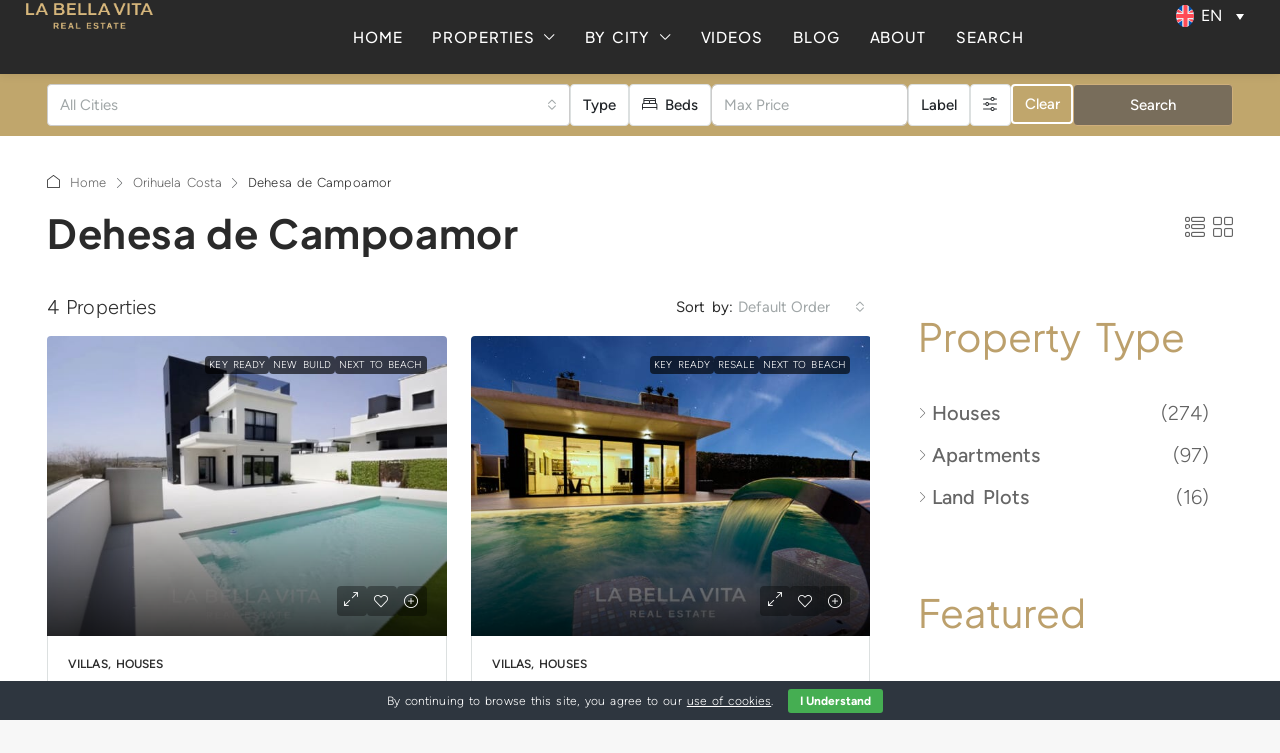

--- FILE ---
content_type: text/html; charset=UTF-8
request_url: https://labellavitarealestate.com/city/dehesa-de-campoamor/
body_size: 41567
content:
<!doctype html><html lang="en-US"><head><meta charset="UTF-8" /><meta name="viewport" content="width=device-width, initial-scale=1.0" /><link rel="profile" href="https://gmpg.org/xfn/11" /><meta name="format-detection" content="telephone=no"><style>.houzez-library-modal-btn {margin-left: 5px;background: #35AAE1;vertical-align: top;font-size: 0 !important;}
		.houzez-library-modal-btn:before {content: '';width: 16px;height: 16px;background-image: url('https://labellavitarealestate.com/wp-content/themes/houzez/img/studio-icon.png');background-position: center;background-size: contain;background-repeat: no-repeat;}
		#houzez-library-modal .houzez-elementor-template-library-template-name {text-align: right;flex: 1 0 0%;}
		.houzez-notice {padding: 10px 15px;margin: 10px 0;border-radius: 4px;font-size: 14px;}
		.houzez-notice.houzez-success {background: #d4edda;color: #155724;border: 1px solid #c3e6cb;}
		.houzez-notice.houzez-error {background: #f8d7da;color: #721c24;border: 1px solid #f5c6cb;}
		.houzez-notice.houzez-info {background: #d1ecf1;color: #0c5460;border: 1px solid #bee5eb;}</style><meta name='robots' content='index, follow, max-image-preview:large, max-snippet:-1, max-video-preview:-1' /><title>➡️ New Build Properties for sale in Dehesa de Campoamor, Costa Blanca</title><meta name="description" content="We help you navigate the world of NEW BUILD Properties for sale in Dehesa de Campoamor, Costa Blanca 🌴 The BEST Prices from Developers and Promo Offers! 🎁 ✅" /><link rel="canonical" href="https://labellavitarealestate.com/city/dehesa-de-campoamor/" /><meta property="og:locale" content="en_US" /><meta property="og:type" content="article" /><meta property="og:title" content="➡️ New Build Properties for sale in Dehesa de Campoamor, Costa Blanca" /><meta property="og:description" content="We help you navigate the world of NEW BUILD Properties for sale in Dehesa de Campoamor, Costa Blanca 🌴 The BEST Prices from Developers and Promo Offers! 🎁 ✅" /><meta property="og:url" content="https://labellavitarealestate.com/city/dehesa-de-campoamor/" /><meta property="og:site_name" content="LA BELLA VITA Real Estate" /><meta property="og:image" content="https://labellavitarealestate.com/wp-content/uploads/2023/02/LA-BELLA-VITA-Real-Estate-Costa-Blanca-Spain.jpg" /><meta property="og:image:width" content="1200" /><meta property="og:image:height" content="628" /><meta property="og:image:type" content="image/jpeg" /><meta name="twitter:card" content="summary_large_image" /><meta name="twitter:site" content="@LBV_Real_Estate" /> <script type="application/ld+json" class="yoast-schema-graph">{"@context":"https://schema.org","@graph":[{"@type":"CollectionPage","@id":"https://labellavitarealestate.com/city/dehesa-de-campoamor/","url":"https://labellavitarealestate.com/city/dehesa-de-campoamor/","name":"➡️ New Build Properties for sale in Dehesa de Campoamor, Costa Blanca","isPartOf":{"@id":"https://labellavitarealestate.com/#website"},"primaryImageOfPage":{"@id":"https://labellavitarealestate.com/city/dehesa-de-campoamor/#primaryimage"},"image":{"@id":"https://labellavitarealestate.com/city/dehesa-de-campoamor/#primaryimage"},"thumbnailUrl":"https://labellavitarealestate.com/wp-content/uploads/2025/07/Luxury-Villa-with-private-pool-by-the-beach-for-sale-in-Campoamor-Orihuela-Costa-2.jpg","description":"We help you navigate the world of NEW BUILD Properties for sale in Dehesa de Campoamor, Costa Blanca 🌴 The BEST Prices from Developers and Promo Offers! 🎁 ✅","breadcrumb":{"@id":"https://labellavitarealestate.com/city/dehesa-de-campoamor/#breadcrumb"},"inLanguage":"en-US"},{"@type":"ImageObject","inLanguage":"en-US","@id":"https://labellavitarealestate.com/city/dehesa-de-campoamor/#primaryimage","url":"https://labellavitarealestate.com/wp-content/uploads/2025/07/Luxury-Villa-with-private-pool-by-the-beach-for-sale-in-Campoamor-Orihuela-Costa-2.jpg","contentUrl":"https://labellavitarealestate.com/wp-content/uploads/2025/07/Luxury-Villa-with-private-pool-by-the-beach-for-sale-in-Campoamor-Orihuela-Costa-2.jpg","width":1170,"height":878,"caption":"Luxury Villa with Private Pool by the Beach for sale in Campoamor, Orihuela Costa, Alicante"},{"@type":"BreadcrumbList","@id":"https://labellavitarealestate.com/city/dehesa-de-campoamor/#breadcrumb","itemListElement":[{"@type":"ListItem","position":1,"name":"Home","item":"https://labellavitarealestate.com/"},{"@type":"ListItem","position":2,"name":"Orihuela Costa","item":"https://labellavitarealestate.com/city/orihuela-costa/"},{"@type":"ListItem","position":3,"name":"Dehesa de Campoamor"}]},{"@type":"WebSite","@id":"https://labellavitarealestate.com/#website","url":"https://labellavitarealestate.com/","name":"LA BELLA VITA Real Estate in Costa Blanca, Spain","description":"Properties for sale in Costa Blanca","publisher":{"@id":"https://labellavitarealestate.com/#organization"},"alternateName":"LA BELLA VITA Real Estate","potentialAction":[{"@type":"SearchAction","target":{"@type":"EntryPoint","urlTemplate":"https://labellavitarealestate.com/?s={search_term_string}"},"query-input":{"@type":"PropertyValueSpecification","valueRequired":true,"valueName":"search_term_string"}}],"inLanguage":"en-US"},{"@type":"Organization","@id":"https://labellavitarealestate.com/#organization","name":"LA BELLA VITA Real Estate in Costa Blanca","alternateName":"LA BELLA VITA","url":"https://labellavitarealestate.com/","logo":{"@type":"ImageObject","inLanguage":"en-US","@id":"https://labellavitarealestate.com/#/schema/logo/image/","url":"https://labellavitarealestate.com/wp-content/uploads/2021/12/la-bella-vita-logotype-gold.svg","contentUrl":"https://labellavitarealestate.com/wp-content/uploads/2021/12/la-bella-vita-logotype-gold.svg","width":366,"height":71,"caption":"LA BELLA VITA Real Estate in Costa Blanca"},"image":{"@id":"https://labellavitarealestate.com/#/schema/logo/image/"},"sameAs":["https://www.facebook.com/labellavitarealestate","https://x.com/LBV_Real_Estate","https://www.instagram.com/labellavita_real_estate/","https://www.linkedin.com/in/labellavitarealestate/","https://www.pinterest.es/labellavitarealestate/_saved/","https://www.youtube.com/channel/UCP6t8aNDgIarJyJYgFZ4XTA"]}]}</script> <link rel='dns-prefetch' href='//challenges.cloudflare.com' /><link rel='dns-prefetch' href='//fonts.googleapis.com' /><link rel="alternate" type="application/rss+xml" title="LA BELLA VITA Real Estate &raquo; Feed" href="https://labellavitarealestate.com/feed/" /><link rel="alternate" type="application/rss+xml" title="LA BELLA VITA Real Estate &raquo; Comments Feed" href="https://labellavitarealestate.com/comments/feed/" /><link rel="alternate" type="application/rss+xml" title="LA BELLA VITA Real Estate &raquo; Dehesa de Campoamor City Feed" href="https://labellavitarealestate.com/city/dehesa-de-campoamor/feed/" /><style id='wp-img-auto-sizes-contain-inline-css' type='text/css'>img:is([sizes=auto i],[sizes^="auto," i]){contain-intrinsic-size:3000px 1500px}
/*# sourceURL=wp-img-auto-sizes-contain-inline-css */</style><link data-optimized="1" rel='stylesheet' id='houzez-author-box-css' href='https://labellavitarealestate.com/wp-content/litespeed/css/adf3a8e6f53fa5653a59b36122a90b01.css?ver=90b01' type='text/css' media='all' /><style id='wp-emoji-styles-inline-css' type='text/css'>img.wp-smiley, img.emoji {
		display: inline !important;
		border: none !important;
		box-shadow: none !important;
		height: 1em !important;
		width: 1em !important;
		margin: 0 0.07em !important;
		vertical-align: -0.1em !important;
		background: none !important;
		padding: 0 !important;
	}
/*# sourceURL=wp-emoji-styles-inline-css */</style><link data-optimized="1" rel='stylesheet' id='wp-block-library-css' href='https://labellavitarealestate.com/wp-content/litespeed/css/58f845e31059689b7e7d4973d47f1a52.css?ver=f1a52' type='text/css' media='all' /><style id='classic-theme-styles-inline-css' type='text/css'>/*! This file is auto-generated */
.wp-block-button__link{color:#fff;background-color:#32373c;border-radius:9999px;box-shadow:none;text-decoration:none;padding:calc(.667em + 2px) calc(1.333em + 2px);font-size:1.125em}.wp-block-file__button{background:#32373c;color:#fff;text-decoration:none}
/*# sourceURL=/wp-includes/css/classic-themes.min.css */</style><style id='global-styles-inline-css' type='text/css'>:root{--wp--preset--aspect-ratio--square: 1;--wp--preset--aspect-ratio--4-3: 4/3;--wp--preset--aspect-ratio--3-4: 3/4;--wp--preset--aspect-ratio--3-2: 3/2;--wp--preset--aspect-ratio--2-3: 2/3;--wp--preset--aspect-ratio--16-9: 16/9;--wp--preset--aspect-ratio--9-16: 9/16;--wp--preset--color--black: #000000;--wp--preset--color--cyan-bluish-gray: #abb8c3;--wp--preset--color--white: #ffffff;--wp--preset--color--pale-pink: #f78da7;--wp--preset--color--vivid-red: #cf2e2e;--wp--preset--color--luminous-vivid-orange: #ff6900;--wp--preset--color--luminous-vivid-amber: #fcb900;--wp--preset--color--light-green-cyan: #7bdcb5;--wp--preset--color--vivid-green-cyan: #00d084;--wp--preset--color--pale-cyan-blue: #8ed1fc;--wp--preset--color--vivid-cyan-blue: #0693e3;--wp--preset--color--vivid-purple: #9b51e0;--wp--preset--gradient--vivid-cyan-blue-to-vivid-purple: linear-gradient(135deg,rgb(6,147,227) 0%,rgb(155,81,224) 100%);--wp--preset--gradient--light-green-cyan-to-vivid-green-cyan: linear-gradient(135deg,rgb(122,220,180) 0%,rgb(0,208,130) 100%);--wp--preset--gradient--luminous-vivid-amber-to-luminous-vivid-orange: linear-gradient(135deg,rgb(252,185,0) 0%,rgb(255,105,0) 100%);--wp--preset--gradient--luminous-vivid-orange-to-vivid-red: linear-gradient(135deg,rgb(255,105,0) 0%,rgb(207,46,46) 100%);--wp--preset--gradient--very-light-gray-to-cyan-bluish-gray: linear-gradient(135deg,rgb(238,238,238) 0%,rgb(169,184,195) 100%);--wp--preset--gradient--cool-to-warm-spectrum: linear-gradient(135deg,rgb(74,234,220) 0%,rgb(151,120,209) 20%,rgb(207,42,186) 40%,rgb(238,44,130) 60%,rgb(251,105,98) 80%,rgb(254,248,76) 100%);--wp--preset--gradient--blush-light-purple: linear-gradient(135deg,rgb(255,206,236) 0%,rgb(152,150,240) 100%);--wp--preset--gradient--blush-bordeaux: linear-gradient(135deg,rgb(254,205,165) 0%,rgb(254,45,45) 50%,rgb(107,0,62) 100%);--wp--preset--gradient--luminous-dusk: linear-gradient(135deg,rgb(255,203,112) 0%,rgb(199,81,192) 50%,rgb(65,88,208) 100%);--wp--preset--gradient--pale-ocean: linear-gradient(135deg,rgb(255,245,203) 0%,rgb(182,227,212) 50%,rgb(51,167,181) 100%);--wp--preset--gradient--electric-grass: linear-gradient(135deg,rgb(202,248,128) 0%,rgb(113,206,126) 100%);--wp--preset--gradient--midnight: linear-gradient(135deg,rgb(2,3,129) 0%,rgb(40,116,252) 100%);--wp--preset--font-size--small: 13px;--wp--preset--font-size--medium: 20px;--wp--preset--font-size--large: 36px;--wp--preset--font-size--x-large: 42px;--wp--preset--spacing--20: 0.44rem;--wp--preset--spacing--30: 0.67rem;--wp--preset--spacing--40: 1rem;--wp--preset--spacing--50: 1.5rem;--wp--preset--spacing--60: 2.25rem;--wp--preset--spacing--70: 3.38rem;--wp--preset--spacing--80: 5.06rem;--wp--preset--shadow--natural: 6px 6px 9px rgba(0, 0, 0, 0.2);--wp--preset--shadow--deep: 12px 12px 50px rgba(0, 0, 0, 0.4);--wp--preset--shadow--sharp: 6px 6px 0px rgba(0, 0, 0, 0.2);--wp--preset--shadow--outlined: 6px 6px 0px -3px rgb(255, 255, 255), 6px 6px rgb(0, 0, 0);--wp--preset--shadow--crisp: 6px 6px 0px rgb(0, 0, 0);}:where(.is-layout-flex){gap: 0.5em;}:where(.is-layout-grid){gap: 0.5em;}body .is-layout-flex{display: flex;}.is-layout-flex{flex-wrap: wrap;align-items: center;}.is-layout-flex > :is(*, div){margin: 0;}body .is-layout-grid{display: grid;}.is-layout-grid > :is(*, div){margin: 0;}:where(.wp-block-columns.is-layout-flex){gap: 2em;}:where(.wp-block-columns.is-layout-grid){gap: 2em;}:where(.wp-block-post-template.is-layout-flex){gap: 1.25em;}:where(.wp-block-post-template.is-layout-grid){gap: 1.25em;}.has-black-color{color: var(--wp--preset--color--black) !important;}.has-cyan-bluish-gray-color{color: var(--wp--preset--color--cyan-bluish-gray) !important;}.has-white-color{color: var(--wp--preset--color--white) !important;}.has-pale-pink-color{color: var(--wp--preset--color--pale-pink) !important;}.has-vivid-red-color{color: var(--wp--preset--color--vivid-red) !important;}.has-luminous-vivid-orange-color{color: var(--wp--preset--color--luminous-vivid-orange) !important;}.has-luminous-vivid-amber-color{color: var(--wp--preset--color--luminous-vivid-amber) !important;}.has-light-green-cyan-color{color: var(--wp--preset--color--light-green-cyan) !important;}.has-vivid-green-cyan-color{color: var(--wp--preset--color--vivid-green-cyan) !important;}.has-pale-cyan-blue-color{color: var(--wp--preset--color--pale-cyan-blue) !important;}.has-vivid-cyan-blue-color{color: var(--wp--preset--color--vivid-cyan-blue) !important;}.has-vivid-purple-color{color: var(--wp--preset--color--vivid-purple) !important;}.has-black-background-color{background-color: var(--wp--preset--color--black) !important;}.has-cyan-bluish-gray-background-color{background-color: var(--wp--preset--color--cyan-bluish-gray) !important;}.has-white-background-color{background-color: var(--wp--preset--color--white) !important;}.has-pale-pink-background-color{background-color: var(--wp--preset--color--pale-pink) !important;}.has-vivid-red-background-color{background-color: var(--wp--preset--color--vivid-red) !important;}.has-luminous-vivid-orange-background-color{background-color: var(--wp--preset--color--luminous-vivid-orange) !important;}.has-luminous-vivid-amber-background-color{background-color: var(--wp--preset--color--luminous-vivid-amber) !important;}.has-light-green-cyan-background-color{background-color: var(--wp--preset--color--light-green-cyan) !important;}.has-vivid-green-cyan-background-color{background-color: var(--wp--preset--color--vivid-green-cyan) !important;}.has-pale-cyan-blue-background-color{background-color: var(--wp--preset--color--pale-cyan-blue) !important;}.has-vivid-cyan-blue-background-color{background-color: var(--wp--preset--color--vivid-cyan-blue) !important;}.has-vivid-purple-background-color{background-color: var(--wp--preset--color--vivid-purple) !important;}.has-black-border-color{border-color: var(--wp--preset--color--black) !important;}.has-cyan-bluish-gray-border-color{border-color: var(--wp--preset--color--cyan-bluish-gray) !important;}.has-white-border-color{border-color: var(--wp--preset--color--white) !important;}.has-pale-pink-border-color{border-color: var(--wp--preset--color--pale-pink) !important;}.has-vivid-red-border-color{border-color: var(--wp--preset--color--vivid-red) !important;}.has-luminous-vivid-orange-border-color{border-color: var(--wp--preset--color--luminous-vivid-orange) !important;}.has-luminous-vivid-amber-border-color{border-color: var(--wp--preset--color--luminous-vivid-amber) !important;}.has-light-green-cyan-border-color{border-color: var(--wp--preset--color--light-green-cyan) !important;}.has-vivid-green-cyan-border-color{border-color: var(--wp--preset--color--vivid-green-cyan) !important;}.has-pale-cyan-blue-border-color{border-color: var(--wp--preset--color--pale-cyan-blue) !important;}.has-vivid-cyan-blue-border-color{border-color: var(--wp--preset--color--vivid-cyan-blue) !important;}.has-vivid-purple-border-color{border-color: var(--wp--preset--color--vivid-purple) !important;}.has-vivid-cyan-blue-to-vivid-purple-gradient-background{background: var(--wp--preset--gradient--vivid-cyan-blue-to-vivid-purple) !important;}.has-light-green-cyan-to-vivid-green-cyan-gradient-background{background: var(--wp--preset--gradient--light-green-cyan-to-vivid-green-cyan) !important;}.has-luminous-vivid-amber-to-luminous-vivid-orange-gradient-background{background: var(--wp--preset--gradient--luminous-vivid-amber-to-luminous-vivid-orange) !important;}.has-luminous-vivid-orange-to-vivid-red-gradient-background{background: var(--wp--preset--gradient--luminous-vivid-orange-to-vivid-red) !important;}.has-very-light-gray-to-cyan-bluish-gray-gradient-background{background: var(--wp--preset--gradient--very-light-gray-to-cyan-bluish-gray) !important;}.has-cool-to-warm-spectrum-gradient-background{background: var(--wp--preset--gradient--cool-to-warm-spectrum) !important;}.has-blush-light-purple-gradient-background{background: var(--wp--preset--gradient--blush-light-purple) !important;}.has-blush-bordeaux-gradient-background{background: var(--wp--preset--gradient--blush-bordeaux) !important;}.has-luminous-dusk-gradient-background{background: var(--wp--preset--gradient--luminous-dusk) !important;}.has-pale-ocean-gradient-background{background: var(--wp--preset--gradient--pale-ocean) !important;}.has-electric-grass-gradient-background{background: var(--wp--preset--gradient--electric-grass) !important;}.has-midnight-gradient-background{background: var(--wp--preset--gradient--midnight) !important;}.has-small-font-size{font-size: var(--wp--preset--font-size--small) !important;}.has-medium-font-size{font-size: var(--wp--preset--font-size--medium) !important;}.has-large-font-size{font-size: var(--wp--preset--font-size--large) !important;}.has-x-large-font-size{font-size: var(--wp--preset--font-size--x-large) !important;}
:where(.wp-block-post-template.is-layout-flex){gap: 1.25em;}:where(.wp-block-post-template.is-layout-grid){gap: 1.25em;}
:where(.wp-block-term-template.is-layout-flex){gap: 1.25em;}:where(.wp-block-term-template.is-layout-grid){gap: 1.25em;}
:where(.wp-block-columns.is-layout-flex){gap: 2em;}:where(.wp-block-columns.is-layout-grid){gap: 2em;}
:root :where(.wp-block-pullquote){font-size: 1.5em;line-height: 1.6;}
/*# sourceURL=global-styles-inline-css */</style><link data-optimized="1" rel='stylesheet' id='cookie-bar-css-css' href='https://labellavitarealestate.com/wp-content/litespeed/css/5a9c3f3e15f2a749650e0e3800284f1a.css?ver=84f1a' type='text/css' media='all' /><link data-optimized="1" rel='stylesheet' id='elementor-icons-css' href='https://labellavitarealestate.com/wp-content/litespeed/css/de4b02564c40d6ad1b56523f45f39a10.css?ver=39a10' type='text/css' media='all' /><link rel='stylesheet' id='elementor-frontend-css' href='https://labellavitarealestate.com/wp-content/plugins/elementor/assets/css/frontend.min.css' type='text/css' media='all' /><link data-optimized="1" rel='stylesheet' id='elementor-post-1632-css' href='https://labellavitarealestate.com/wp-content/litespeed/css/af093d0ae12cf3e71d07da5cf62a1bf9.css?ver=a1bf9' type='text/css' media='all' /><link data-optimized="1" rel='stylesheet' id='font-awesome-5-all-css' href='https://labellavitarealestate.com/wp-content/litespeed/css/24314b4408ebfd8d548bda4bce2b1e01.css?ver=b1e01' type='text/css' media='all' /><link data-optimized="1" rel='stylesheet' id='font-awesome-4-shim-css' href='https://labellavitarealestate.com/wp-content/litespeed/css/da1aa5f4d9c742efd72085f2c43a4684.css?ver=a4684' type='text/css' media='all' /><link data-optimized="1" rel='stylesheet' id='elementor-post-160498-css' href='https://labellavitarealestate.com/wp-content/litespeed/css/4461a1b15750946968b5fe1fce79bbc2.css?ver=9bbc2' type='text/css' media='all' /><link data-optimized="1" rel='stylesheet' id='elementor-post-160348-css' href='https://labellavitarealestate.com/wp-content/litespeed/css/6db9a6dab9dad8eb4e9abba026a87788.css?ver=87788' type='text/css' media='all' /><link data-optimized="1" rel='stylesheet' id='houzez-studio-css' href='https://labellavitarealestate.com/wp-content/litespeed/css/04d0771e5175c958507eb37575d59c28.css?ver=59c28' type='text/css' media='all' /><link data-optimized="1" rel='stylesheet' id='wpml-legacy-dropdown-click-0-css' href='https://labellavitarealestate.com/wp-content/litespeed/css/0c19d9ee8151d7ac6a670da5e4200e91.css?ver=00e91' type='text/css' media='all' /><style id='wpml-legacy-dropdown-click-0-inline-css' type='text/css'>.wpml-ls-statics-shortcode_actions{background-color:#1d1d1d;}.wpml-ls-statics-shortcode_actions, .wpml-ls-statics-shortcode_actions .wpml-ls-sub-menu, .wpml-ls-statics-shortcode_actions a {border-color:#1d1d1d;}.wpml-ls-statics-shortcode_actions a, .wpml-ls-statics-shortcode_actions .wpml-ls-sub-menu a, .wpml-ls-statics-shortcode_actions .wpml-ls-sub-menu a:link, .wpml-ls-statics-shortcode_actions li:not(.wpml-ls-current-language) .wpml-ls-link, .wpml-ls-statics-shortcode_actions li:not(.wpml-ls-current-language) .wpml-ls-link:link {background-color:#1d1d1d;}.wpml-ls-statics-shortcode_actions .wpml-ls-sub-menu a:hover,.wpml-ls-statics-shortcode_actions .wpml-ls-sub-menu a:focus, .wpml-ls-statics-shortcode_actions .wpml-ls-sub-menu a:link:hover, .wpml-ls-statics-shortcode_actions .wpml-ls-sub-menu a:link:focus {background-color:#1d1d1d;}.wpml-ls-statics-shortcode_actions .wpml-ls-current-language > a {color:#aaaaaa;background-color:#1d1d1d;}.wpml-ls-statics-shortcode_actions .wpml-ls-current-language:hover>a, .wpml-ls-statics-shortcode_actions .wpml-ls-current-language>a:focus {background-color:#1d1d1d;}
.wpml-ls-statics-shortcode_actions { background-color: transparent !important; border-color: transparent !important; box-shadow: none !important; } .wpml-ls-legacy-dropdown-click .wpml-ls-item-toggle { background-color: transparent !important; padding: 5px 10px; border-radius: 8px; } .wpml-ls-sub-menu { background-color: #ffffff !important; box-shadow: 0 8px 24px rgba(0, 0, 0, 0.1); border-radius: 8px; } .wpml-ls-sub-menu a { padding: 8px 12px !important; display: flex; align-items: center; gap: 6px; } .wpml-ls-flag { border-radius: 50%; width: 24px; height: 24px; object-fit: cover; }
/*# sourceURL=wpml-legacy-dropdown-click-0-inline-css */</style><link data-optimized="1" rel='stylesheet' id='cms-navigation-style-base-css' href='https://labellavitarealestate.com/wp-content/litespeed/css/2869c15260e8da693af3ad8e57602142.css?ver=02142' type='text/css' media='screen' /><link data-optimized="1" rel='stylesheet' id='cms-navigation-style-css' href='https://labellavitarealestate.com/wp-content/litespeed/css/0e6fbe889ac31813f2ebca79a654fcf0.css?ver=4fcf0' type='text/css' media='screen' /><link rel='stylesheet' id='bootstrap-css' href='https://labellavitarealestate.com/wp-content/themes/houzez/css/bootstrap.min.css' type='text/css' media='all' /><link data-optimized="1" rel='stylesheet' id='bootstrap-select-css' href='https://labellavitarealestate.com/wp-content/litespeed/css/ed0d971b4191e460c9eca77d6274a0aa.css?ver=4a0aa' type='text/css' media='all' /><link data-optimized="1" rel='stylesheet' id='houzez-icons-css' href='https://labellavitarealestate.com/wp-content/litespeed/css/a5e4a6130b019b366ae59ba3710a78c1.css?ver=a78c1' type='text/css' media='all' /><link data-optimized="1" rel='stylesheet' id='slick-css' href='https://labellavitarealestate.com/wp-content/litespeed/css/314c6e047ea04e27a29034bc56482575.css?ver=82575' type='text/css' media='all' /><link data-optimized="1" rel='stylesheet' id='slick-theme-css' href='https://labellavitarealestate.com/wp-content/litespeed/css/ea0dd12b0c64ccc166d50c66a535dbf9.css?ver=5dbf9' type='text/css' media='all' /><link data-optimized="1" rel='stylesheet' id='bootstrap-datepicker-css' href='https://labellavitarealestate.com/wp-content/litespeed/css/e8874e331b9241cca032c3fe1ae8b032.css?ver=8b032' type='text/css' media='all' /><link data-optimized="1" rel='stylesheet' id='houzez-main-css' href='https://labellavitarealestate.com/wp-content/litespeed/css/70e65e9eccb273c35823b94431a58408.css?ver=58408' type='text/css' media='all' /><link data-optimized="1" rel='stylesheet' id='houzez-styling-options-css' href='https://labellavitarealestate.com/wp-content/litespeed/css/33a860b9fead5e256b424a2ebb83e9e3.css?ver=3e9e3' type='text/css' media='all' /><link data-optimized="1" rel='stylesheet' id='houzez-style-css' href='https://labellavitarealestate.com/wp-content/litespeed/css/21163f514427731be44d73d10ffed461.css?ver=ed461' type='text/css' media='all' /><style id='houzez-style-inline-css' type='text/css'>@media (min-width: 1200px) {
          .container {
              max-width: 1210px;
          }
        }
        body {
            font-family: Figtree;
            font-size: 20px;
            font-weight: 300;
            line-height: 32px;
            text-transform: ;
        }
        .main-nav,
        .dropdown-menu,
        .login-register,
        .btn.btn-create-listing,
        .logged-in-nav,
        .btn-phone-number {
          font-family: Plus Jakarta Sans;
          font-size: 14px;
          font-weight: ;
          text-transform: uppercase;
        }

        .btn,
        .ele-btn,
        .houzez-search-button,
        .houzez-submit-button,
        .form-control,
        .bootstrap-select .text,
        .sort-by-title,
        .woocommerce ul.products li.product .button,
        .form-control,
        .bootstrap-select .text,
        .sort-by-title {
          font-family: Figtree;
        }
        
        h1, h2, h3, h4, h5, h6, .item-title, .page-title-mobile {
          font-family: Plus Jakarta Sans;
          font-weight: 600;
          text-transform: ;
        }

        .post-content-wrap h1, .post-content-wrap h2, .post-content-wrap h3, .post-content-wrap h4, .post-content-wrap h5, .post-content-wrap h6 {
          font-weight: 600;
          text-transform: ;
          text-align: left; 
        }

        .top-bar-wrap {
            font-family: Plus Jakarta Sans;
            font-size: 15px;
            font-weight: ;
            text-transform: uppercase;   
        }
        .footer-wrap {
            font-family: Plus Jakarta Sans;
            font-size: 14px;
            font-weight: ;
            text-transform: none;
        }
        
        .header-v1 .header-inner-wrap {
            height: 70px; 
        }
        .header-v1 .header-inner-wrap .nav-link {
          line-height: 70px;
        }
        .header-v2 .header-top .navbar {
          height: 110px; 
        }

        .header-v2 .header-bottom .header-inner-wrap {
            height: 54px;
        }

        .header-v2 .header-bottom .header-inner-wrap .nav-link {
            line-height: 54px;
        }

        .header-v3 .header-top .header-inner-wrap,
        .header-v3 .header-top .header-contact-wrap {
          height: 80px;
          line-height: 80px; 
        }
        .header-v3 .header-bottom .header-inner-wrap {
            height: 54px;
        }
        .header-v3 .header-bottom .header-inner-wrap .nav-link {
            line-height: 54px;
        }

        .header-v4 .header-inner-wrap {
            height: 90px;
        }
        .header-v4 .header-inner-wrap .nav-link {
            line-height: 90px;
        }

        .header-v5 .header-top .header-inner-wrap {
            height: 110px;
        }

        .header-v5 .header-bottom .header-inner-wrap {
            height: 54px;
            line-height: 54px;
        }

        .header-v6 .header-inner-wrap,
        .header-v6 .navbar-logged-in-wrap {
            height: 60px;
            line-height: 60px;
        }

        @media (min-width: 1200px) {
            .header-v5 .header-top .container {
                max-width: 1170px;
            }
        }
    
      body,
      .main-wrap,
      .fw-property-documents-wrap h3 span, 
      .fw-property-details-wrap h3 span {
        background-color: #f7f7f7; 
      }
      .houzez-main-wrap-v2, .main-wrap.agent-detail-page-v2 {
        background-color: #ffffff;
      }

       body,
      .form-control,
      .bootstrap-select .text,
      .item-title a,
      .listing-tabs .nav-tabs .nav-link,
      .item-wrap-v2 .item-amenities li span,
      .item-wrap-v2 .item-amenities li:before,
      .item-parallax-wrap .item-price-wrap,
      .list-view .item-body .item-price-wrap,
      .property-slider-item .item-price-wrap,
      .page-title-wrap .item-price-wrap,
      .agent-information .agent-phone span a,
      .property-overview-wrap ul li strong,
      .mobile-property-title .item-price-wrap .item-price,
      .fw-property-features-left li a,
      .lightbox-content-wrap .item-price-wrap,
      .blog-post-item-v1 .blog-post-title h3 a,
      .blog-post-content-widget h4 a,
      .property-item-widget .right-property-item-widget-wrap .item-price-wrap,
      .login-register-form .modal-header .login-register-tabs .nav-link.active,
      .agent-list-wrap .agent-list-content h2 a,
      .agent-list-wrap .agent-list-contact li a,
      .developer-list-wrap .developer-list-content h2 a,
      .developer-list-wrap .developer-list-contact li a,
      .agent-contacts-wrap li a,
      .menu-edit-property li a,
      .statistic-referrals-list li a,
      .chart-nav .nav-pills .nav-link,
      .dashboard-table-properties td .property-payment-status,
      .dashboard-mobile-edit-menu-wrap .bootstrap-select > .dropdown-toggle.bs-placeholder,
      .payment-method-block .radio-tab .control-text,
      .post-title-wrap h2 a,
      .lead-nav-tab.nav-pills .nav-link,
      .deals-nav-tab.nav-pills .nav-link,
      .btn-light-grey-outlined:hover,
      button:not(.bs-placeholder) .filter-option-inner-inner,
      .fw-property-floor-plans-wrap .floor-plans-tabs a,
      .products > .product > .item-body > a,
      .woocommerce ul.products li.product .price,
      .woocommerce div.product p.price, 
      .woocommerce div.product span.price,
      .woocommerce #reviews #comments ol.commentlist li .meta,
      .woocommerce-MyAccount-navigation ul li a,
      .activitiy-item-close-button a,
      .property-section-wrap li a,
      .propertie-list ul li a {
       color: #222222; 
     }


    
      a,
      a:hover,
      a:active,
      a:focus,
      .primary-text,
      .btn-clear,
      .btn-apply,
      .btn-primary-outlined,
      .btn-primary-outlined:before,
      .item-title a:hover,
      .sort-by .bootstrap-select .bs-placeholder,
      .sort-by .bootstrap-select > .btn,
      .sort-by .bootstrap-select > .btn:active,
      .page-link,
      .page-link:hover,
      .accordion-title:before,
      .blog-post-content-widget h4 a:hover,
      .agent-list-wrap .agent-list-content h2 a:hover,
      .agent-list-wrap .agent-list-contact li a:hover,
      .agent-contacts-wrap li a:hover,
      .agent-nav-wrap .nav-pills .nav-link,
      .dashboard-side-menu-wrap .side-menu-dropdown a.active,
      .menu-edit-property li a.active,
      .menu-edit-property li a:hover,
      .dashboard-statistic-block h3 .fa,
      .statistic-referrals-list li a:hover,
      .chart-nav .nav-pills .nav-link.active,
      .board-message-icon-wrap.active,
      .post-title-wrap h2 a:hover,
      .listing-switch-view .switch-btn.active,
      .item-wrap-v6 .item-price-wrap,
      .listing-v6 .list-view .item-body .item-price-wrap,
      .woocommerce nav.woocommerce-pagination ul li a, 
      .woocommerce nav.woocommerce-pagination ul li span,
      .woocommerce-MyAccount-navigation ul li a:hover,
      .property-schedule-tour-form-wrap .control input:checked ~ .control__indicator,
      .property-schedule-tour-form-wrap .control:hover,
      .property-walkscore-wrap-v2 .score-details .houzez-icon,
      .login-register .btn-icon-login-register + .dropdown-menu a,
      .activitiy-item-close-button a:hover,
      .property-section-wrap li a:hover,
      .agent-detail-page-v2 .agent-nav-wrap .nav-link.active,
      .property-lightbox-v2-sections-navigation .slick-prev, 
      .property-lightbox-v2-sections-navigation .slick-next,
      .property-lightbox-v2-sections-navigation .slick-slide.current-section,
      .property-lightbox-v2-sections-navigation .nav-link.active,
      .property-lightbox-v3-sections-navigation .slick-prev,
      .property-lightbox-v3-sections-navigation .slick-next,
      .property-lightbox-v3-sections-navigation .slick-slide.current-section,
      .property-lightbox-v3-sections-navigation .nav-link.active,
      .agent-detail-page-v2 .listing-tabs .nav-link.active,
      .taxonomy-item-list a:before,
      .stats-box .icon-box i,
      .propertie-list ul li a.active,
      .propertie-list ul li a:hover,
      .nav-link,
      .agent-list-position a,
      .top-banner-wrap .nav-pills .nav-link:hover {
        color: #666666; 
      }

      .houzez-search-form-js .nav-pills .nav-link:hover, .top-banner-wrap .nav-pills .nav-link:hover {
          color: #fff;
      }
      
      .control input:checked ~ .control__indicator,
      .btn-primary-outlined:hover,
      .page-item.active .page-link,
      .slick-prev:hover,
      .slick-prev:focus,
      .slick-next:hover,
      .slick-next:focus,
      .mobile-property-tools .nav-pills .nav-link.active,
      .login-register-form .modal-header,
      .agent-nav-wrap .nav-pills .nav-link.active,
      .board-message-icon-wrap .notification-circle,
      .primary-label,
      .fc-event,
      .fc-event-dot,
      .compare-table .table-hover > tbody > tr:hover,
      .post-tag,
      .datepicker table tr td.active.active,
      .datepicker table tr td.active.disabled,
      .datepicker table tr td.active.disabled.active,
      .datepicker table tr td.active.disabled.disabled,
      .datepicker table tr td.active.disabled:active,
      .datepicker table tr td.active.disabled:hover,
      .datepicker table tr td.active.disabled:hover.active,
      .datepicker table tr td.active.disabled:hover.disabled,
      .datepicker table tr td.active.disabled:hover:active,
      .datepicker table tr td.active.disabled:hover:hover,
      .datepicker table tr td.active.disabled:hover[disabled],
      .datepicker table tr td.active.disabled[disabled],
      .datepicker table tr td.active:active,
      .datepicker table tr td.active:hover,
      .datepicker table tr td.active:hover.active,
      .datepicker table tr td.active:hover.disabled,
      .datepicker table tr td.active:hover:active,
      .datepicker table tr td.active:hover:hover,
      .datepicker table tr td.active:hover[disabled],
      .datepicker table tr td.active[disabled],
      .ui-slider-horizontal .ui-slider-range,
      .slick-arrow,
      .btn-load-more .spinner .bounce1,
      .btn-load-more .spinner .bounce2,
      .btn-load-more .spinner .bounce3 {
        background-color: #666666; 
      }

      .control input:checked ~ .control__indicator,
      .btn-primary-outlined,
      .btn-primary-outlined:hover,
      .page-item.active .page-link,
      .mobile-property-tools .nav-pills .nav-link.active,
      .agent-nav-wrap .nav-pills .nav-link,
      .agent-nav-wrap .nav-pills .nav-link.active,
      .chart-nav .nav-pills .nav-link.active,
      .dashaboard-snake-nav .step-block.active,
      .fc-event,
      .fc-event-dot,
      .save-search-form-wrap,
      .property-schedule-tour-form-wrap .control input:checked ~ .control__indicator,
      .property-tabs-module.property-nav-tabs-v5 .nav-link.active,
      .price-table-button
          .control--radio
          input:checked
          + .control__indicator
          + .control__label
          + .control__background,
      .agent-detail-page-v2 .agent-nav-wrap .nav-link.active {
        border-color: #666666; 
      }

      .stats-box .icon-box {
        border: 1px solid #666666;
      }

      .slick-arrow:hover {
        background-color: rgba(51,51,51,1); 
      }

      .property-banner .nav-pills .nav-link.active {
        background-color: rgba(51,51,51,1) !important; 
      }

      .property-navigation-wrap a.active {
        color: #666666;
        -webkit-box-shadow: inset 0 -3px #666666;
        box-shadow: inset 0 -3px #666666; 
      }

      .property-nav-tabs-v1 .nav-item .nav-link.active,
      .property-nav-tabs-v1 .nav-item .nav-link.show,
      .property-nav-tabs-v2 .nav-item .nav-link.active,
      .property-nav-tabs-v2 .nav-item .nav-link.show {
          -webkit-box-shadow: 0 3px 0 inset #666666;
          box-shadow: 0 3px 0 inset #666666;
          border-bottom: 2px solid #f7f7f7;
      }

      .property-tabs-module.property-nav-tabs-v3 .nav-link.active::before,
      .property-tabs-module.property-nav-tabs-v4 .nav-link.active::before {
          border-top-color: #666666;
      }
      
      .property-tabs-module.property-nav-tabs-v3 .nav-link.active::after,
      .property-tabs-module.property-nav-tabs-v4 .nav-link.active::after {
          border-bottom-color: #f7f7f7;
          border-top-color: #f7f7f7;
      }

      .property-tabs-module.property-nav-tabs-v3 .nav-link.active,
      .property-tabs-module.property-nav-tabs-v4 .nav-link.active {
          border-bottom: 1px solid #666666;
      }

      @media (max-width: 767.98px) {
          .product-tabs-wrap-v1 .nav-link.active {
              background-color: #666666 !important;
              border-color: #666666;
          }
      }

      .property-lightbox-nav .nav-item.nav-item-active {
          -webkit-box-shadow: inset 0 -3px #666666;
          box-shadow: inset 0 -3px #666666;
      }

      .property-lightbox-nav .nav-item.nav-item-active a {
          color: #666666;
      }

      .deals-table-wrap {
          scrollbar-color: #666666 #f1f1f1;
      }

      .deals-table-wrap::-webkit-scrollbar-thumb {
          background: #666666;
      }

      .deals-table-wrap::-webkit-scrollbar-thumb:hover {
          background: #666666;
      }

      .deals-table-wrap::-webkit-scrollbar-track {
          background: #666666;
      }

      .btn-primary,
      .fc-button-primary,
      .woocommerce nav.woocommerce-pagination ul li a:focus, 
      .woocommerce nav.woocommerce-pagination ul li a:hover, 
      .woocommerce nav.woocommerce-pagination ul li span.current {
        color: #fff;
        background-color: #666666;
        border-color: #666666; 
      }
      .btn-primary:focus, .btn-primary:focus:active,
      .fc-button-primary:focus,
      .fc-button-primary:focus:active {
        color: #fff;
        background-color: #666666;
        border-color: #666666; 
      }
      .btn-primary:hover,
      .fc-button-primary:hover {
        color: #fff;
        background-color: #333333;
        border-color: #333333; 
      }
      .btn-primary:active, 
      .btn-primary:not(:disabled):not(:disabled):active,
      .fc-button-primary:active,
      .fc-button-primary:not(:disabled):not(:disabled):active {
        color: #fff;
        background-color: #333333;
        border-color: #333333; 
      }

      .btn-secondary,
      .woocommerce span.onsale,
      .woocommerce ul.products li.product .button,
      .woocommerce #respond input#submit.alt, 
      .woocommerce a.button.alt, 
      .woocommerce button.button.alt, 
      .woocommerce input.button.alt,
      .woocommerce #review_form #respond .form-submit input,
      .woocommerce #respond input#submit, 
      .woocommerce a.button, 
      .woocommerce button.button, 
      .woocommerce input.button {
        color: #fff;
        background-color: #ceae7b;
        border-color: #ceae7b; 
      }
      .btn-secondary:focus,
      .btn-secondary:focus:active {
        color: #fff;
        background-color: #ceae7b;
        border-color: #ceae7b; 
      }
      .woocommerce ul.products li.product .button:focus,
      .woocommerce ul.products li.product .button:active,
      .woocommerce #respond input#submit.alt:focus, 
      .woocommerce a.button.alt:focus, 
      .woocommerce button.button.alt:focus, 
      .woocommerce input.button.alt:focus,
      .woocommerce #respond input#submit.alt:active, 
      .woocommerce a.button.alt:active, 
      .woocommerce button.button.alt:active, 
      .woocommerce input.button.alt:active,
      .woocommerce #review_form #respond .form-submit input:focus,
      .woocommerce #review_form #respond .form-submit input:active,
      .woocommerce #respond input#submit:active, 
      .woocommerce a.button:active, 
      .woocommerce button.button:active, 
      .woocommerce input.button:active,
      .woocommerce #respond input#submit:focus, 
      .woocommerce a.button:focus, 
      .woocommerce button.button:focus, 
      .woocommerce input.button:focus {
        color: #fff;
        background-color: #ceae7b;
        border-color: #ceae7b; 
      }
      .btn-secondary:hover,
      .woocommerce ul.products li.product .button:hover,
      .woocommerce #respond input#submit.alt:hover, 
      .woocommerce a.button.alt:hover, 
      .woocommerce button.button.alt:hover, 
      .woocommerce input.button.alt:hover,
      .woocommerce #review_form #respond .form-submit input:hover,
      .woocommerce #respond input#submit:hover, 
      .woocommerce a.button:hover, 
      .woocommerce button.button:hover, 
      .woocommerce input.button:hover {
        color: #fff;
        background-color: #333333;
        border-color: #333333; 
      }
      .btn-secondary:active, 
      .btn-secondary:not(:disabled):not(:disabled):active {
        color: #fff;
        background-color: #333333;
        border-color: #333333; 
      }

      .btn-primary-outlined {
        color: #666666;
        background-color: transparent;
        border-color: #666666; 
      }
      .btn-primary-outlined:focus, .btn-primary-outlined:focus:active {
        color: #666666;
        background-color: transparent;
        border-color: #666666; 
      }
      .btn-primary-outlined:hover {
        color: #fff;
        background-color: #333333;
        border-color: #333333; 
      }
      .btn-primary-outlined:active, .btn-primary-outlined:not(:disabled):not(:disabled):active {
        color: #666666;
        background-color: rgba(26, 26, 26, 0);
        border-color: #333333; 
      }

      .btn-secondary-outlined {
        color: #ceae7b;
        background-color: transparent;
        border-color: #ceae7b; 
      }
      .btn-secondary-outlined:focus, .btn-secondary-outlined:focus:active {
        color: #ceae7b;
        background-color: transparent;
        border-color: #ceae7b; 
      }
      .btn-secondary-outlined:hover {
        color: #fff;
        background-color: #333333;
        border-color: #333333; 
      }
      .btn-secondary-outlined:active, .btn-secondary-outlined:not(:disabled):not(:disabled):active {
        color: #ceae7b;
        background-color: rgba(26, 26, 26, 0);
        border-color: #333333; 
      }

      .btn-call {
        color: #ceae7b;
        background-color: transparent;
        border-color: #ceae7b; 
      }
      .btn-call:focus, .btn-call:focus:active {
        color: #ceae7b;
        background-color: transparent;
        border-color: #ceae7b; 
      }
      .btn-call:hover {
        color: #ceae7b;
        background-color: rgba(26, 26, 26, 0);
        border-color: #333333; 
      }
      .btn-call:active, .btn-call:not(:disabled):not(:disabled):active {
        color: #ceae7b;
        background-color: rgba(26, 26, 26, 0);
        border-color: #333333; 
      }
      .icon-delete .btn-loader:after{
          border-color: #666666 transparent #666666 transparent
      }
    
      .header-v1 {
        background-color: #262626;
        border-bottom: 1px solid #262626; 
      }

      .header-v1 a.nav-link,
      .header-v1 .btn-phone-number a {
        color: #ffffff; 
      }

      .header-v1 a.nav-link:hover,
      .header-v1 a.nav-link:active {
        color: #00aeff;
        background-color: rgba(255,255,255,0.96); 
      }
      .header-desktop .main-nav .nav-link {
          letter-spacing: 0.0px;
      }
      .header-v1 .btn-phone-number a:hover,
      .header-v1 .btn-phone-number a:active {
        color: #00aeff;
      }
    
      .header-v2 .header-top,
      .header-v5 .header-top,
      .header-v2 .header-contact-wrap {
        background-color: #ffffff; 
      }

      .header-v2 .header-bottom, 
      .header-v5 .header-bottom {
        background-color: #004274;
      }

      .header-v2 .header-contact-wrap .header-contact-right, .header-v2 .header-contact-wrap .header-contact-right a, .header-contact-right a:hover, header-contact-right a:active {
        color: #004274; 
      }

      .header-v2 .header-contact-left {
        color: #004274; 
      }

      .header-v2 .header-bottom,
      .header-v2 .navbar-nav > li,
      .header-v2 .navbar-nav > li:first-of-type,
      .header-v5 .header-bottom,
      .header-v5 .navbar-nav > li,
      .header-v5 .navbar-nav > li:first-of-type {
        border-color: rgba(255,255,255,0.2);
      }

      .header-v2 a.nav-link,
      .header-v5 a.nav-link {
        color: #ffffff; 
      }

      .header-v2 a.nav-link:hover,
      .header-v2 a.nav-link:active,
      .header-v5 a.nav-link:hover,
      .header-v5 a.nav-link:active {
        color: #00aeff;
        background-color: rgba(255,255,255,0.2); 
      }

      .header-v2 .header-contact-right a:hover, 
      .header-v2 .header-contact-right a:active,
      .header-v3 .header-contact-right a:hover, 
      .header-v3 .header-contact-right a:active {
        background-color: transparent;
      }

      .header-v2 .header-social-icons a,
      .header-v5 .header-social-icons a {
        color: #004274; 
      }
    
      .header-v3 .header-top {
        background-color: #004274; 
      }

      .header-v3 .header-bottom {
        background-color: #004272; 
      }

      .header-v3 .header-contact,
      .header-v3-mobile {
        background-color: #00aeef;
        color: #ffffff; 
      }

      .header-v3 .header-bottom,
      .header-v3 .login-register,
      .header-v3 .navbar-nav > li,
      .header-v3 .navbar-nav > li:first-of-type {
        border-color: ; 
      }

      .header-v3 a.nav-link, 
      .header-v3 .header-contact-right a:hover, .header-v3 .header-contact-right a:active {
        color: #ffffff; 
      }

      .header-v3 a.nav-link:hover,
      .header-v3 a.nav-link:active {
        color: #00aeff;
        background-color: rgba(255,255,255,0.2); 
      }

      .header-v3 .header-social-icons a {
        color: #FFFFFF; 
      }
    
      .header-v4 {
        background-color: #000000; 
      }

      .header-v4 a.nav-link,
      .header-v4 .btn-phone-number a {
        color: #ffffff; 
      }

      .header-v4 a.nav-link:hover,
      .header-v4 a.nav-link:active {
        color: #c5b358;
        background-color: rgba(255,255,255,0.1); 
      }

      .header-v4 .btn-phone-number a:hover,
      .header-v4 .btn-phone-number a:active {
        color: #c5b358;
      }
    
      .header-v6 .header-top {
        background-color: #232323; 
      }

      .header-v6 a.nav-link {
        color: #FFFFFF; 
      }

      .header-v6 a.nav-link:hover,
      .header-v6 a.nav-link:active {
        color: #00aeff;
        background-color: rgba(255,255,255,0.73); 
      }

      .header-v6 .header-social-icons a {
        color: #FFFFFF; 
      }
    
      .header-transparent-wrap .header-v4 {
        border-bottom: 1px none rgba(255,255,255,0.3); 
      }
    
      .header-transparent-wrap .header-v4 .nav-link, 
      .header-transparent-wrap .header-v4 .login-register-nav a, 
      .header-transparent-wrap .btn-phone-number a {
        color: #ffffff;
      }

      .header-transparent-wrap .header-v4 .nav-link:hover, 
      .header-transparent-wrap .header-v4 .nav-link:active {
        color: #d7b77c; 
      }

      .header-transparent-wrap .header-v4 .login-register-nav a:hover, 
      .header-transparent-wrap .header-v4 .login-register-nav a:active,
      .header-transparent-wrap .btn-phone-number a:hover,
      .header-transparent-wrap .btn-phone-number a:active {
        color: #d7b77c;
      }
    
      .main-nav .navbar-nav .nav-item .dropdown-menu,
      .login-register .login-register-nav li .dropdown-menu {
        background-color: rgba(255,255,255,0.95); 
      }

      .login-register .login-register-nav li .dropdown-menu:before {
          border-left-color: rgba(255,255,255,0.95);
          border-top-color: rgba(255,255,255,0.95);
      }

      .main-nav .navbar-nav .nav-item .nav-item a,
      .login-register .login-register-nav li .dropdown-menu .nav-item a {
        color: #2e3e49;
        border-bottom: 1px solid #e6e6e6; 
      }

      .main-nav .navbar-nav .nav-item .nav-item a:hover,
      .main-nav .navbar-nav .nav-item .nav-item a:active,
      .login-register .login-register-nav li .dropdown-menu .nav-item a:hover {
        color: #a3a3a3; 
      }
      .main-nav .navbar-nav .nav-item .nav-item a:hover,
      .main-nav .navbar-nav .nav-item .nav-item a:active,
      .login-register .login-register-nav li .dropdown-menu .nav-item a:hover {
          background-color: rgba(0, 174, 255, 0.1);
      }
    
      .header-main-wrap .btn-create-listing {
        color: #77c720;
        border: 1px solid #77c720;
        background-color: #ffffff; 
      }

      .header-main-wrap .btn-create-listing:hover,
      .header-main-wrap .btn-create-listing:active {
        color: rgba(255,255,255,1);
        border: 1px solid #77c720;
        background-color: rgba(119,199,32,1); 
      }
    
      .header-transparent-wrap .header-v4 a.btn-create-listing,
      .header-transparent-wrap .login-register .favorite-link .btn-bubble {
        color: #ffffff;
        border: 1px solid #ffffff;
        background-color: rgba(255,255,255,0.2); 
      }

      .header-transparent-wrap .header-v4 a.btn-create-listing:hover,
      .header-transparent-wrap .header-v4 a.btn-create-listing:active {
        color: rgba(255,255,255,1);
        border: 1px solid #00AEEF;
        background-color: rgba(0,174,239,1); 
      }
    
      .header-transparent-wrap .logged-in-nav a,
      .logged-in-nav a {
        color: #2e3e49;
        border-color: #e6e6e6;
        background-color: #FFFFFF; 
      }

      .header-transparent-wrap .logged-in-nav a:hover,
      .header-transparent-wrap .logged-in-nav a:active,
      .logged-in-nav a:hover,
      .logged-in-nav a:active {
        color: #2e3e49;
        background-color: rgba(204,204,204,0.15);
        border-color: #e6e6e6; 
      }
    
      .form-control::-webkit-input-placeholder,
      .search-banner-wrap ::-webkit-input-placeholder,
      .advanced-search ::-webkit-input-placeholder,
      .advanced-search-banner-wrap ::-webkit-input-placeholder,
      .overlay-search-advanced-module ::-webkit-input-placeholder {
        color: #a1a7a8; 
      }
      .bootstrap-select > .dropdown-toggle.bs-placeholder, 
      .bootstrap-select > .dropdown-toggle.bs-placeholder:active, 
      .bootstrap-select > .dropdown-toggle.bs-placeholder:focus, 
      .bootstrap-select > .dropdown-toggle.bs-placeholder:hover {
        color: #a1a7a8; 
      }
      .form-control::placeholder,
      .search-banner-wrap ::-webkit-input-placeholder,
      .advanced-search ::-webkit-input-placeholder,
      .advanced-search-banner-wrap ::-webkit-input-placeholder,
      .overlay-search-advanced-module ::-webkit-input-placeholder {
        color: #a1a7a8; 
      }

      .search-banner-wrap ::-moz-placeholder,
      .advanced-search ::-moz-placeholder,
      .advanced-search-banner-wrap ::-moz-placeholder,
      .overlay-search-advanced-module ::-moz-placeholder {
        color: #a1a7a8; 
      }

      .search-banner-wrap :-ms-input-placeholder,
      .advanced-search :-ms-input-placeholder,
      .advanced-search-banner-wrap ::-ms-input-placeholder,
      .overlay-search-advanced-module ::-ms-input-placeholder {
        color: #a1a7a8; 
      }

      .search-banner-wrap :-moz-placeholder,
      .advanced-search :-moz-placeholder,
      .advanced-search-banner-wrap :-moz-placeholder,
      .overlay-search-advanced-module :-moz-placeholder {
        color: #a1a7a8; 
      }

      .advanced-search .form-control,
      .advanced-search .bootstrap-select > .btn,
      .location-trigger,
      .location-search .location-trigger,
      .vertical-search-wrap .form-control,
      .vertical-search-wrap .bootstrap-select > .btn,
      .step-search-wrap .form-control,
      .step-search-wrap .bootstrap-select > .btn,
      .advanced-search-banner-wrap .form-control,
      .advanced-search-banner-wrap .bootstrap-select > .btn,
      .search-banner-wrap .form-control,
      .search-banner-wrap .bootstrap-select > .btn,
      .overlay-search-advanced-module .form-control,
      .overlay-search-advanced-module .bootstrap-select > .btn,
      .advanced-search-v2 .advanced-search-btn,
      .advanced-search-v2 .advanced-search-btn:hover {
        border-color: #cccccc; 
      }

      .advanced-search-nav,
      .search-expandable,
      .overlay-search-advanced-module,
      .advanced-search-half-map,
      .half-map-wrap #advanced-search-filters {
        background-color: #C0A66C; 
      }
      .btn-search {
        color: #ffffff;
        background-color: #786d5b;
        border-color: ;
      }
      .btn-search:hover, .btn-search:active  {
        color: #ffffff;
        background-color: #3a3427;
        border-color: ;
      }
      .advanced-search-btn {
        color: #00aeff;
        background-color: #ffffff;
        border-color: #dce0e0; 
      }
      .advanced-search-btn:hover, .advanced-search-btn:active {
        color: #ffffff;
        background-color: #d7b77c;
        border-color: #d7b77c; 
      }
      .advanced-search-btn:focus {
        color: #00aeff;
        background-color: #ffffff;
        border-color: #dce0e0; 
      }
      .search-expandable-label {
        color: #e0e0e0;
        background-color: #d7b77c;
      }
      .advanced-search-nav {
        padding-top: 10px;
        padding-bottom: 10px;
      }
      .features-list-wrap .control--checkbox,
      .features-list-wrap .control--radio,
      .range-text, 
      .features-list-wrap .control--checkbox, 
      .features-list-wrap .btn-features-list, 
      .overlay-search-advanced-module .search-title, 
      .overlay-search-advanced-module .overlay-search-module-close {
          color: #222222;
      }
      .advanced-search-half-map {
        background-color: #FFFFFF; 
      }
      .advanced-search-half-map .range-text, 
      .advanced-search-half-map .features-list-wrap .control--checkbox, 
      .advanced-search-half-map .features-list-wrap .btn-features-list {
          color: #222222;
      }
      .reset-search-btn {
        background-color: #ffffff;
        color: #8b9898;
        border-color: #dce0e0; 
      }
      .reset-search-btn:hover {
        background-color: #f7f8f8;
        color: #717f7f;
        border-color: #00aeff; 
      }
    
      .save-search-btn {
          border-color: #28a745 ;
          background-color: #28a745 ;
          color: #ffffff ;
      }
      .save-search-btn:hover,
      .save-search-btn:active {
          border-color: #28a745;
          background-color: #28a745 ;
          color: #ffffff ;
      }
    .label-featured {
      background-color: #d7b77c;
      color: #ffffff; 
    }
    
    .dashboard-sidebar {
      background-color: #00365e; 
    }

    .nav-box ul li a {
      color: #ffffff; 
    }
    
    .nav-box h5 {
      color: #9ca3af;
    }

    .nav-box ul li a:hover, .nav-box ul li a.active {
      background-color: #003a64;
      color: #d7b77c; 
    }
    .nav-box ul li a.active {
      border-color: #00aeff;
    }
    .sidebar-logo {
      background-color: #002b4b;
    }
    .sidebar-logo .logo {
      border-color: #374151;
    }
    
      .detail-wrap {
        background-color: rgba(244,244,244,1);
        border-color: #d7b77c; 
      }
      #houzez-overview-listing-map {
        height: 160px;
      }
    
      .header-mobile {
        background-color: #282828; 
      }
      .header-mobile .toggle-button-left,
      .header-mobile .toggle-button-right {
        color: #ffffff; 
      }

      .nav-mobile:not(.houzez-nav-menu-main-mobile-wrap) .main-nav .nav-item a {
        border-bottom: 1px solid #ffffff;
      }

      .nav-mobile .logged-in-nav a,
      .nav-mobile .main-nav,
      .nav-mobile .navi-login-register {
        background-color: #383838; 
      }

      .nav-mobile .logged-in-nav a,
      .nav-mobile .main-nav .nav-item .nav-item a,
      .nav-mobile .main-nav .nav-item a,
      .navi-login-register .main-nav .nav-item a {
        color: #d1d1d1;
        border-bottom: 1px solid #ffffff;
        background-color: #383838;
      }
      #nav-mobile .nav-mobile-trigger {
        color: #d1d1d1;
      }

      .nav-mobile .btn-create-listing,
      .navi-login-register .btn-create-listing {
        color: #fff;
        border: 1px solid #666666;
        background-color: #666666; 
      }

      .nav-mobile .btn-create-listing:hover, .nav-mobile .btn-create-listing:active,
      .navi-login-register .btn-create-listing:hover,
      .navi-login-register .btn-create-listing:active {
        color: #fff;
        border: 1px solid #666666;
        background-color: rgba(0, 174, 255, 0.65); 
      }
      .offcanvas-header {
        background-color: #ffffff;
        color: #333333;
      }
      .offcanvas-header .btn-close {
        color: #333333;
      }
    .top-bar-wrap,
    .top-bar-wrap .dropdown-menu,
    .switcher-wrap .dropdown-menu {
      background-color: #000000;
    }
    .top-bar-wrap a,
    .top-bar-contact,
    .top-bar-slogan,
    .top-bar-wrap .btn,
    .top-bar-wrap .dropdown-menu,
    .switcher-wrap .dropdown-menu,
    .top-bar-wrap .navbar-toggler {
      color: #ffffff;
    }
    .top-bar-wrap a:hover,
    .top-bar-wrap a:active,
    .top-bar-wrap .btn:hover,
    .top-bar-wrap .btn:active,
    .top-bar-wrap .dropdown-menu li:hover,
    .top-bar-wrap .dropdown-menu li:active,
    .switcher-wrap .dropdown-menu li:hover,
    .switcher-wrap .dropdown-menu li:active {
      color: rgba(196,183,117,1);
    }
    .class-energy-indicator:nth-child(1) {
        background-color: #33a357;
    }
    .class-energy-indicator:nth-child(2) {
        background-color: #79b752;
    }
    .class-energy-indicator:nth-child(3) {
        background-color: #c3d545;
    }
    .class-energy-indicator:nth-child(4) {
        background-color: #fff12c;
    }
    .class-energy-indicator:nth-child(5) {
        background-color: #edb731;
    }
    .class-energy-indicator:nth-child(6) {
        background-color: #d66f2c;
    }
    .class-energy-indicator:nth-child(7) {
        background-color: #cc232a;
    }
    .class-energy-indicator:nth-child(8) {
        background-color: #cc232a;
    }
    .class-energy-indicator:nth-child(9) {
        background-color: #cc232a;
    }
    .class-energy-indicator:nth-child(10) {
        background-color: #cc232a;
    }
    
    /* GHG Emissions Colors for French/EU mode */
    .class-ghg-indicator:nth-child(1) {
        background-color: #5d9cd3;
    }
    .class-ghg-indicator:nth-child(2) {
        background-color: #70b0d9;
    }
    .class-ghg-indicator:nth-child(3) {
        background-color: #8cc4e3;
    }
    .class-ghg-indicator:nth-child(4) {
        background-color: #98cdeb;
    }
    .class-ghg-indicator:nth-child(5) {
        background-color: #5966ab;
    }
    .class-ghg-indicator:nth-child(6) {
        background-color: #3e4795;
    }
    .class-ghg-indicator:nth-child(7) {
        background-color: #2d2e7f;
    }
    
      .agent-detail-page-v2 .agent-profile-wrap { background-color:#0e4c7b }
      .agent-detail-page-v2 .agent-list-position a, .agent-detail-page-v2 .agent-profile-header h1, .agent-detail-page-v2 .rating-score-text, .agent-detail-page-v2 .agent-profile-address address, .agent-detail-page-v2 .badge-success { color:#ffffff }

      .agent-detail-page-v2 .all-reviews, .agent-detail-page-v2 .agent-profile-cta a { color:#00aeff }
    
    .footer-top-wrap {
      background-color: #222222; 
    }

    .footer-bottom-wrap {
      background-color: #000000; 
    }

    .footer-top-wrap,
    .footer-top-wrap a,
    .footer-bottom-wrap,
    .footer-bottom-wrap a,
    .footer-top-wrap
        .property-item-widget
        .right-property-item-widget-wrap
        .item-amenities,
    .footer-top-wrap
        .property-item-widget
        .right-property-item-widget-wrap
        .item-price-wrap,
    .footer-top-wrap .blog-post-content-widget h4 a,
    .footer-top-wrap .blog-post-content-widget,
    .footer-top-wrap .form-tools .control,
    .footer-top-wrap .slick-dots li.slick-active button:before,
    .footer-top-wrap .slick-dots li button::before,
    .footer-top-wrap
        .widget
        ul:not(.item-amenities):not(.item-price-wrap):not(.contact-list):not(
            .dropdown-menu
        ):not(.nav-tabs)
        li
        span {
      color: #ffffff; 
    }
    
          .footer-top-wrap a:hover,
          .footer-bottom-wrap a:hover,
          .footer-top-wrap .blog-post-content-widget h4 a:hover {
            color: rgba(215,183,124,1); 
          }
        .houzez-osm-cluster {
            background-image: url(https://labellavitarealestate.com/wp-content/uploads/2021/11/cluster.svg);
            text-align: center;
            color: #fff;
            width: 48px;
            height: 48px;
            line-height: 48px;
        }
    .advanced-search-mobile {
 position: relative;
 z-index: 10;
}
.home #section-body {padding-bottom:0;}				
.mobile-map-switch {background-color: #D7B77C;}
#houzez-btn-listing-view    
{color: #ffffff;
background: #424242;}

#houzez-btn-map-view.btn {color: #ffffff;}		

.wpml-ls-menu-item .wpml-ls-flag
{margin-right: 5px;}	

.detail-wrap 
{display: none;}
.block-title-wrap
{display: none;}				


.grecaptcha-badge { 
    visibility: hidden;
}				


.page-id-1759 .footer-wrap {
    display: none;
}


@media (max-width: 768px) {
  .property-overview-data .row-cols-sm-2 > div {
    width: 50% !important;
    max-width: 50% !important;
    flex: 0 0 50% !important;
    padding-bottom: 10px;
  }
}


.btn-grey-outlined {
    box-sizing: border-box !important;
    background-color: transparent !important;
    border: 1.5px solid #ffffff !important;
    color: #ffffff !important;
    padding: 10px 12px !important;
    font-size: 15px !important;
    line-height: 1.4 !important;
    vertical-align: middle !important;
    height: 40px !important;
    display: inline-flex !important;
    align-items: center !important;
    justify-content: center !important;
}

.page-title-wrap .page-title h1 {
  font-size: 40px;
  line-height: 1.15;
  word-spacing: 2px;
}

h2 {
  margin-bottom: 0.6em;
}

.property-price-wrap .item-price {
    font-size: 35px;
}

.item-title {
    font-size: 24px;
    line-height: 33px;
}

/* Houzez property contact form textarea */
textarea.form-control.hz-form-message {
  line-height: 20px !important;
}

/*# sourceURL=houzez-style-inline-css */</style><link data-optimized="1" rel='stylesheet' id='e-animation-zoomIn-css' href='https://labellavitarealestate.com/wp-content/litespeed/css/050792d8dee286f4a675767e19796303.css?ver=96303' type='text/css' media='all' /><link data-optimized="1" rel='stylesheet' id='e-popup-css' href='https://labellavitarealestate.com/wp-content/litespeed/css/16eb0252b9ac9f3cb6d6b98811d48d3d.css?ver=48d3d' type='text/css' media='all' /><link data-optimized="1" rel='stylesheet' id='elementor-post-11141-css' href='https://labellavitarealestate.com/wp-content/litespeed/css/228a11432a4cf53acb95575d683d6bb7.css?ver=d6bb7' type='text/css' media='all' /><link rel="preload" as="style" href="https://fonts.googleapis.com/css?family=Figtree:300,400,500,600,700,800,900,300italic,400italic,500italic,600italic,700italic,800italic,900italic%7CPlus%20Jakarta%20Sans:600&#038;display=swap" /><style type="text/css">@font-face {font-family:Figtree;font-style:normal;font-weight:300;src:url(/cf-fonts/s/figtree/5.0.18/latin/300/normal.woff2);unicode-range:U+0000-00FF,U+0131,U+0152-0153,U+02BB-02BC,U+02C6,U+02DA,U+02DC,U+0304,U+0308,U+0329,U+2000-206F,U+2074,U+20AC,U+2122,U+2191,U+2193,U+2212,U+2215,U+FEFF,U+FFFD;font-display:swap;}@font-face {font-family:Figtree;font-style:normal;font-weight:300;src:url(/cf-fonts/s/figtree/5.0.18/latin-ext/300/normal.woff2);unicode-range:U+0100-02AF,U+0304,U+0308,U+0329,U+1E00-1E9F,U+1EF2-1EFF,U+2020,U+20A0-20AB,U+20AD-20CF,U+2113,U+2C60-2C7F,U+A720-A7FF;font-display:swap;}@font-face {font-family:Figtree;font-style:normal;font-weight:400;src:url(/cf-fonts/s/figtree/5.0.18/latin-ext/400/normal.woff2);unicode-range:U+0100-02AF,U+0304,U+0308,U+0329,U+1E00-1E9F,U+1EF2-1EFF,U+2020,U+20A0-20AB,U+20AD-20CF,U+2113,U+2C60-2C7F,U+A720-A7FF;font-display:swap;}@font-face {font-family:Figtree;font-style:normal;font-weight:400;src:url(/cf-fonts/s/figtree/5.0.18/latin/400/normal.woff2);unicode-range:U+0000-00FF,U+0131,U+0152-0153,U+02BB-02BC,U+02C6,U+02DA,U+02DC,U+0304,U+0308,U+0329,U+2000-206F,U+2074,U+20AC,U+2122,U+2191,U+2193,U+2212,U+2215,U+FEFF,U+FFFD;font-display:swap;}@font-face {font-family:Figtree;font-style:normal;font-weight:500;src:url(/cf-fonts/s/figtree/5.0.18/latin-ext/500/normal.woff2);unicode-range:U+0100-02AF,U+0304,U+0308,U+0329,U+1E00-1E9F,U+1EF2-1EFF,U+2020,U+20A0-20AB,U+20AD-20CF,U+2113,U+2C60-2C7F,U+A720-A7FF;font-display:swap;}@font-face {font-family:Figtree;font-style:normal;font-weight:500;src:url(/cf-fonts/s/figtree/5.0.18/latin/500/normal.woff2);unicode-range:U+0000-00FF,U+0131,U+0152-0153,U+02BB-02BC,U+02C6,U+02DA,U+02DC,U+0304,U+0308,U+0329,U+2000-206F,U+2074,U+20AC,U+2122,U+2191,U+2193,U+2212,U+2215,U+FEFF,U+FFFD;font-display:swap;}@font-face {font-family:Figtree;font-style:normal;font-weight:600;src:url(/cf-fonts/s/figtree/5.0.18/latin/600/normal.woff2);unicode-range:U+0000-00FF,U+0131,U+0152-0153,U+02BB-02BC,U+02C6,U+02DA,U+02DC,U+0304,U+0308,U+0329,U+2000-206F,U+2074,U+20AC,U+2122,U+2191,U+2193,U+2212,U+2215,U+FEFF,U+FFFD;font-display:swap;}@font-face {font-family:Figtree;font-style:normal;font-weight:600;src:url(/cf-fonts/s/figtree/5.0.18/latin-ext/600/normal.woff2);unicode-range:U+0100-02AF,U+0304,U+0308,U+0329,U+1E00-1E9F,U+1EF2-1EFF,U+2020,U+20A0-20AB,U+20AD-20CF,U+2113,U+2C60-2C7F,U+A720-A7FF;font-display:swap;}@font-face {font-family:Figtree;font-style:normal;font-weight:700;src:url(/cf-fonts/s/figtree/5.0.18/latin/700/normal.woff2);unicode-range:U+0000-00FF,U+0131,U+0152-0153,U+02BB-02BC,U+02C6,U+02DA,U+02DC,U+0304,U+0308,U+0329,U+2000-206F,U+2074,U+20AC,U+2122,U+2191,U+2193,U+2212,U+2215,U+FEFF,U+FFFD;font-display:swap;}@font-face {font-family:Figtree;font-style:normal;font-weight:700;src:url(/cf-fonts/s/figtree/5.0.18/latin-ext/700/normal.woff2);unicode-range:U+0100-02AF,U+0304,U+0308,U+0329,U+1E00-1E9F,U+1EF2-1EFF,U+2020,U+20A0-20AB,U+20AD-20CF,U+2113,U+2C60-2C7F,U+A720-A7FF;font-display:swap;}@font-face {font-family:Figtree;font-style:normal;font-weight:800;src:url(/cf-fonts/s/figtree/5.0.18/latin-ext/800/normal.woff2);unicode-range:U+0100-02AF,U+0304,U+0308,U+0329,U+1E00-1E9F,U+1EF2-1EFF,U+2020,U+20A0-20AB,U+20AD-20CF,U+2113,U+2C60-2C7F,U+A720-A7FF;font-display:swap;}@font-face {font-family:Figtree;font-style:normal;font-weight:800;src:url(/cf-fonts/s/figtree/5.0.18/latin/800/normal.woff2);unicode-range:U+0000-00FF,U+0131,U+0152-0153,U+02BB-02BC,U+02C6,U+02DA,U+02DC,U+0304,U+0308,U+0329,U+2000-206F,U+2074,U+20AC,U+2122,U+2191,U+2193,U+2212,U+2215,U+FEFF,U+FFFD;font-display:swap;}@font-face {font-family:Figtree;font-style:normal;font-weight:900;src:url(/cf-fonts/s/figtree/5.0.18/latin/900/normal.woff2);unicode-range:U+0000-00FF,U+0131,U+0152-0153,U+02BB-02BC,U+02C6,U+02DA,U+02DC,U+0304,U+0308,U+0329,U+2000-206F,U+2074,U+20AC,U+2122,U+2191,U+2193,U+2212,U+2215,U+FEFF,U+FFFD;font-display:swap;}@font-face {font-family:Figtree;font-style:normal;font-weight:900;src:url(/cf-fonts/s/figtree/5.0.18/latin-ext/900/normal.woff2);unicode-range:U+0100-02AF,U+0304,U+0308,U+0329,U+1E00-1E9F,U+1EF2-1EFF,U+2020,U+20A0-20AB,U+20AD-20CF,U+2113,U+2C60-2C7F,U+A720-A7FF;font-display:swap;}@font-face {font-family:Figtree;font-style:italic;font-weight:300;src:url(/cf-fonts/s/figtree/5.0.18/latin/300/italic.woff2);unicode-range:U+0000-00FF,U+0131,U+0152-0153,U+02BB-02BC,U+02C6,U+02DA,U+02DC,U+0304,U+0308,U+0329,U+2000-206F,U+2074,U+20AC,U+2122,U+2191,U+2193,U+2212,U+2215,U+FEFF,U+FFFD;font-display:swap;}@font-face {font-family:Figtree;font-style:italic;font-weight:300;src:url(/cf-fonts/s/figtree/5.0.18/latin-ext/300/italic.woff2);unicode-range:U+0100-02AF,U+0304,U+0308,U+0329,U+1E00-1E9F,U+1EF2-1EFF,U+2020,U+20A0-20AB,U+20AD-20CF,U+2113,U+2C60-2C7F,U+A720-A7FF;font-display:swap;}@font-face {font-family:Figtree;font-style:italic;font-weight:400;src:url(/cf-fonts/s/figtree/5.0.18/latin-ext/400/italic.woff2);unicode-range:U+0100-02AF,U+0304,U+0308,U+0329,U+1E00-1E9F,U+1EF2-1EFF,U+2020,U+20A0-20AB,U+20AD-20CF,U+2113,U+2C60-2C7F,U+A720-A7FF;font-display:swap;}@font-face {font-family:Figtree;font-style:italic;font-weight:400;src:url(/cf-fonts/s/figtree/5.0.18/latin/400/italic.woff2);unicode-range:U+0000-00FF,U+0131,U+0152-0153,U+02BB-02BC,U+02C6,U+02DA,U+02DC,U+0304,U+0308,U+0329,U+2000-206F,U+2074,U+20AC,U+2122,U+2191,U+2193,U+2212,U+2215,U+FEFF,U+FFFD;font-display:swap;}@font-face {font-family:Figtree;font-style:italic;font-weight:500;src:url(/cf-fonts/s/figtree/5.0.18/latin-ext/500/italic.woff2);unicode-range:U+0100-02AF,U+0304,U+0308,U+0329,U+1E00-1E9F,U+1EF2-1EFF,U+2020,U+20A0-20AB,U+20AD-20CF,U+2113,U+2C60-2C7F,U+A720-A7FF;font-display:swap;}@font-face {font-family:Figtree;font-style:italic;font-weight:500;src:url(/cf-fonts/s/figtree/5.0.18/latin/500/italic.woff2);unicode-range:U+0000-00FF,U+0131,U+0152-0153,U+02BB-02BC,U+02C6,U+02DA,U+02DC,U+0304,U+0308,U+0329,U+2000-206F,U+2074,U+20AC,U+2122,U+2191,U+2193,U+2212,U+2215,U+FEFF,U+FFFD;font-display:swap;}@font-face {font-family:Figtree;font-style:italic;font-weight:600;src:url(/cf-fonts/s/figtree/5.0.18/latin/600/italic.woff2);unicode-range:U+0000-00FF,U+0131,U+0152-0153,U+02BB-02BC,U+02C6,U+02DA,U+02DC,U+0304,U+0308,U+0329,U+2000-206F,U+2074,U+20AC,U+2122,U+2191,U+2193,U+2212,U+2215,U+FEFF,U+FFFD;font-display:swap;}@font-face {font-family:Figtree;font-style:italic;font-weight:600;src:url(/cf-fonts/s/figtree/5.0.18/latin-ext/600/italic.woff2);unicode-range:U+0100-02AF,U+0304,U+0308,U+0329,U+1E00-1E9F,U+1EF2-1EFF,U+2020,U+20A0-20AB,U+20AD-20CF,U+2113,U+2C60-2C7F,U+A720-A7FF;font-display:swap;}@font-face {font-family:Figtree;font-style:italic;font-weight:700;src:url(/cf-fonts/s/figtree/5.0.18/latin-ext/700/italic.woff2);unicode-range:U+0100-02AF,U+0304,U+0308,U+0329,U+1E00-1E9F,U+1EF2-1EFF,U+2020,U+20A0-20AB,U+20AD-20CF,U+2113,U+2C60-2C7F,U+A720-A7FF;font-display:swap;}@font-face {font-family:Figtree;font-style:italic;font-weight:700;src:url(/cf-fonts/s/figtree/5.0.18/latin/700/italic.woff2);unicode-range:U+0000-00FF,U+0131,U+0152-0153,U+02BB-02BC,U+02C6,U+02DA,U+02DC,U+0304,U+0308,U+0329,U+2000-206F,U+2074,U+20AC,U+2122,U+2191,U+2193,U+2212,U+2215,U+FEFF,U+FFFD;font-display:swap;}@font-face {font-family:Figtree;font-style:italic;font-weight:800;src:url(/cf-fonts/s/figtree/5.0.18/latin/800/italic.woff2);unicode-range:U+0000-00FF,U+0131,U+0152-0153,U+02BB-02BC,U+02C6,U+02DA,U+02DC,U+0304,U+0308,U+0329,U+2000-206F,U+2074,U+20AC,U+2122,U+2191,U+2193,U+2212,U+2215,U+FEFF,U+FFFD;font-display:swap;}@font-face {font-family:Figtree;font-style:italic;font-weight:800;src:url(/cf-fonts/s/figtree/5.0.18/latin-ext/800/italic.woff2);unicode-range:U+0100-02AF,U+0304,U+0308,U+0329,U+1E00-1E9F,U+1EF2-1EFF,U+2020,U+20A0-20AB,U+20AD-20CF,U+2113,U+2C60-2C7F,U+A720-A7FF;font-display:swap;}@font-face {font-family:Figtree;font-style:italic;font-weight:900;src:url(/cf-fonts/s/figtree/5.0.18/latin/900/italic.woff2);unicode-range:U+0000-00FF,U+0131,U+0152-0153,U+02BB-02BC,U+02C6,U+02DA,U+02DC,U+0304,U+0308,U+0329,U+2000-206F,U+2074,U+20AC,U+2122,U+2191,U+2193,U+2212,U+2215,U+FEFF,U+FFFD;font-display:swap;}@font-face {font-family:Figtree;font-style:italic;font-weight:900;src:url(/cf-fonts/s/figtree/5.0.18/latin-ext/900/italic.woff2);unicode-range:U+0100-02AF,U+0304,U+0308,U+0329,U+1E00-1E9F,U+1EF2-1EFF,U+2020,U+20A0-20AB,U+20AD-20CF,U+2113,U+2C60-2C7F,U+A720-A7FF;font-display:swap;}@font-face {font-family:Plus Jakarta Sans;font-style:normal;font-weight:600;src:url(/cf-fonts/s/plus-jakarta-sans/5.0.18/cyrillic-ext/600/normal.woff2);unicode-range:U+0460-052F,U+1C80-1C88,U+20B4,U+2DE0-2DFF,U+A640-A69F,U+FE2E-FE2F;font-display:swap;}@font-face {font-family:Plus Jakarta Sans;font-style:normal;font-weight:600;src:url(/cf-fonts/s/plus-jakarta-sans/5.0.18/latin/600/normal.woff2);unicode-range:U+0000-00FF,U+0131,U+0152-0153,U+02BB-02BC,U+02C6,U+02DA,U+02DC,U+0304,U+0308,U+0329,U+2000-206F,U+2074,U+20AC,U+2122,U+2191,U+2193,U+2212,U+2215,U+FEFF,U+FFFD;font-display:swap;}@font-face {font-family:Plus Jakarta Sans;font-style:normal;font-weight:600;src:url(/cf-fonts/s/plus-jakarta-sans/5.0.18/latin-ext/600/normal.woff2);unicode-range:U+0100-02AF,U+0304,U+0308,U+0329,U+1E00-1E9F,U+1EF2-1EFF,U+2020,U+20A0-20AB,U+20AD-20CF,U+2113,U+2C60-2C7F,U+A720-A7FF;font-display:swap;}@font-face {font-family:Plus Jakarta Sans;font-style:normal;font-weight:600;src:url(/cf-fonts/s/plus-jakarta-sans/5.0.18/vietnamese/600/normal.woff2);unicode-range:U+0102-0103,U+0110-0111,U+0128-0129,U+0168-0169,U+01A0-01A1,U+01AF-01B0,U+0300-0301,U+0303-0304,U+0308-0309,U+0323,U+0329,U+1EA0-1EF9,U+20AB;font-display:swap;}</style><noscript><link rel="stylesheet" href="https://fonts.googleapis.com/css?family=Figtree:300,400,500,600,700,800,900,300italic,400italic,500italic,600italic,700italic,800italic,900italic%7CPlus%20Jakarta%20Sans:600&#038;display=swap" /></noscript><link data-optimized="1" rel='stylesheet' id='elementor-gf-local-plusjakartasans-css' href='https://labellavitarealestate.com/wp-content/litespeed/css/7ca039045b7b7404e7cfd31ad559bcbb.css?ver=9bcbb' type='text/css' media='all' /><link data-optimized="1" rel='stylesheet' id='elementor-gf-local-lato-css' href='https://labellavitarealestate.com/wp-content/litespeed/css/54d49e42ba45ed90a070c15a66e36aa7.css?ver=36aa7' type='text/css' media='all' /><link data-optimized="1" rel='stylesheet' id='elementor-gf-local-poppins-css' href='https://labellavitarealestate.com/wp-content/litespeed/css/f359def1989900149f14a07c55f510bc.css?ver=510bc' type='text/css' media='all' /><link data-optimized="1" rel='stylesheet' id='elementor-icons-shared-0-css' href='https://labellavitarealestate.com/wp-content/litespeed/css/db6493004b2bcc1bda8bbf2480795cc7.css?ver=95cc7' type='text/css' media='all' /><link data-optimized="1" rel='stylesheet' id='elementor-icons-fa-brands-css' href='https://labellavitarealestate.com/wp-content/litespeed/css/d5683a8a3ceec35670e6b034f9e3752e.css?ver=3752e' type='text/css' media='all' /><link data-optimized="1" rel='stylesheet' id='elementor-icons-fa-regular-css' href='https://labellavitarealestate.com/wp-content/litespeed/css/1c23cbd531927d2bcfb787bc34d4a8b3.css?ver=4a8b3' type='text/css' media='all' /><link data-optimized="1" rel='stylesheet' id='elementor-icons-fa-solid-css' href='https://labellavitarealestate.com/wp-content/litespeed/css/1e2ddfd4ba9c0dcc4593ef44331ab459.css?ver=ab459' type='text/css' media='all' /> <script type="text/javascript" id="wpml-cookie-js-extra">/*  */
var wpml_cookies = {"wp-wpml_current_language":{"value":"en","expires":1,"path":"/"}};
var wpml_cookies = {"wp-wpml_current_language":{"value":"en","expires":1,"path":"/"}};
//# sourceURL=wpml-cookie-js-extra
/*  */</script> <script data-optimized="1" type="text/javascript" src="https://labellavitarealestate.com/wp-content/litespeed/js/4b19524192778c83b41bc0e9871dc8b5.js?ver=dc8b5" id="wpml-cookie-js" defer="defer" data-wp-strategy="defer"></script> <script type="text/javascript" id="houzez-maps-callback-js-after">/*  */
window.houzezMapCallback = function() { 
            if (window.jQuery) {
                jQuery(document).ready(function($) {
                    if (window.houzez && window.houzez.Maps) {
                        // Initialize Maps module
                        if ($("#houzez-properties-map").length > 0 || $("input[name=\"search_location\"]").length > 0) {
                            window.houzez.Maps.init();
                        }
                        // Initialize SinglePropertyMap
                        if ( ($("#houzez-single-listing-map").length > 0 || $("#houzez-single-listing-map-address").length > 0 || $("#houzez-single-listing-map-elementor").length > 0) && window.houzez.SinglePropertyMap) {
                            window.houzez.SinglePropertyMap.loadMapFromDOM();
                        }
                        // Initialize SingleAgentMap
                        if ($("#houzez-agent-sidebar-map").length > 0 && window.houzez.SingleAgentMap) {
                            window.houzez.SingleAgentMap.init();
                        }
                        // Initialize SinglePropertyOverviewMap
                        if ($("#houzez-overview-listing-map").length > 0 && window.houzez.SinglePropertyOverviewMap) {
                            window.houzez.SinglePropertyOverviewMap.init();
                        }
                    }
                });
            }
        };
//# sourceURL=houzez-maps-callback-js-after
/*  */</script> <script data-optimized="1" type="text/javascript" src="https://labellavitarealestate.com/wp-content/litespeed/js/1f301c3309516c0d5d04159c7f3f1ad1.js?ver=f1ad1" id="jquery-core-js"></script> <script data-optimized="1" type="text/javascript" src="https://labellavitarealestate.com/wp-content/litespeed/js/89157677a93c50d61e3eec1513645b1d.js?ver=45b1d" id="jquery-migrate-js"></script> <script data-optimized="1" type="text/javascript" src="https://labellavitarealestate.com/wp-content/litespeed/js/9487d9b36afca02573149dfa79622df1.js?ver=22df1" id="cookie-bar-js-js"></script> <script data-optimized="1" type="text/javascript" src="https://labellavitarealestate.com/wp-content/litespeed/js/5dee7b866da72b2b09e57eb2aac16d75.js?ver=16d75" id="font-awesome-4-shim-js"></script> <script data-optimized="1" type="text/javascript" src="https://labellavitarealestate.com/wp-content/litespeed/js/3f09513402b853014af05d8440685f18.js?ver=85f18" id="houzez-studio-js"></script> <script data-optimized="1" type="text/javascript" src="https://labellavitarealestate.com/wp-content/litespeed/js/d799a05e7c9d9ecbc46e709b711d8dc8.js?ver=d8dc8" id="wpml-legacy-dropdown-click-0-js"></script> <script data-optimized="1" type="text/javascript" src="https://labellavitarealestate.com/wp-content/litespeed/js/a20cfb5c0b322aef7546f27406f18df3.js?ver=18df3" id="page-transitions-js"></script> <link rel="https://api.w.org/" href="https://labellavitarealestate.com/wp-json/" /><link rel="alternate" title="JSON" type="application/json" href="https://labellavitarealestate.com/wp-json/wp/v2/property_city/2785" /><link rel="EditURI" type="application/rsd+xml" title="RSD" href="https://labellavitarealestate.com/xmlrpc.php?rsd" /><meta name="generator" content="Redux 4.5.10" /><meta name="generator" content="WPML ver:4.8.6 stt:7,37,1,4,3,27,40,45,2,50;" /><meta name="ti-site-data" content="eyJyIjoiMTowITc6MCEzMDowIiwibyI6Imh0dHBzOlwvXC9sYWJlbGxhdml0YXJlYWxlc3RhdGUuY29tXC93cC1hZG1pblwvYWRtaW4tYWpheC5waHA/YWN0aW9uPXRpX29ubGluZV91c2Vyc19nb29nbGUmYW1wO3A9JTJGY2l0eSUyRmRlaGVzYS1kZS1jYW1wb2Ftb3IlMkYmYW1wO193cG5vbmNlPWRiMmEzZDliZTgifQ==" /><link rel="shortcut icon" href="https://labellavitarealestate.com/wp-content/uploads/2021/11/La-Bella-Vita-Real-Estate-Favicon-114.png"><link rel="apple-touch-icon-precomposed" href="https://labellavitarealestate.com/wp-content/uploads/2021/11/La-Bella-Vita-Real-Estate-Favicon-57.png"><link rel="apple-touch-icon-precomposed" sizes="114x114" href="https://labellavitarealestate.com/wp-content/uploads/2021/11/La-Bella-Vita-Real-Estate-Favicon-114.png"><link rel="apple-touch-icon-precomposed" sizes="72x72" href="https://labellavitarealestate.com/wp-content/uploads/2021/11/La-Bella-Vita-Real-Estate-Favicon-72.png"> <script async src="https://www.googletagmanager.com/gtag/js?id=UA-208522696-1"></script> <script>window.dataLayer = window.dataLayer || [];
  function gtag(){dataLayer.push(arguments);}
  gtag('js', new Date());

  gtag('config', 'UA-208522696-1');</script><meta name="generator" content="Elementor 3.34.1; features: additional_custom_breakpoints; settings: css_print_method-external, google_font-enabled, font_display-swap"><meta name="google-site-verification" content="1fcfiFyACVasbxd0sQxpRI53hBeWfoCkb-lGU0OzgDQ" /> <script type='text/javascript'>!function(f,b,e,v,n,t,s){if(f.fbq)return;n=f.fbq=function(){n.callMethod?
n.callMethod.apply(n,arguments):n.queue.push(arguments)};if(!f._fbq)f._fbq=n;
n.push=n;n.loaded=!0;n.version='2.0';n.queue=[];t=b.createElement(e);t.async=!0;
t.src=v;s=b.getElementsByTagName(e)[0];s.parentNode.insertBefore(t,s)}(window,
document,'script','https://connect.facebook.net/en_US/fbevents.js');</script>  <script type='text/javascript'>var url = window.location.origin + '?ob=open-bridge';
            fbq('set', 'openbridge', '897171137636623', url);
fbq('init', '897171137636623', {}, {
    "agent": "wordpress-6.9-4.1.5"
})</script><script type='text/javascript'>fbq('track', 'PageView', []);</script><link rel="preconnect" href="//code.tidio.co"><style>.e-con.e-parent:nth-of-type(n+4):not(.e-lazyloaded):not(.e-no-lazyload),
				.e-con.e-parent:nth-of-type(n+4):not(.e-lazyloaded):not(.e-no-lazyload) * {
					background-image: none !important;
				}
				@media screen and (max-height: 1024px) {
					.e-con.e-parent:nth-of-type(n+3):not(.e-lazyloaded):not(.e-no-lazyload),
					.e-con.e-parent:nth-of-type(n+3):not(.e-lazyloaded):not(.e-no-lazyload) * {
						background-image: none !important;
					}
				}
				@media screen and (max-height: 640px) {
					.e-con.e-parent:nth-of-type(n+2):not(.e-lazyloaded):not(.e-no-lazyload),
					.e-con.e-parent:nth-of-type(n+2):not(.e-lazyloaded):not(.e-no-lazyload) * {
						background-image: none !important;
					}
				}</style><link rel="icon" href="https://labellavitarealestate.com/wp-content/uploads/2021/11/cropped-La-Bella-Vita-Real-Estate-fav-150x150.png" sizes="32x32" /><link rel="icon" href="https://labellavitarealestate.com/wp-content/uploads/2021/11/cropped-La-Bella-Vita-Real-Estate-fav-300x300.png" sizes="192x192" /><link rel="apple-touch-icon" href="https://labellavitarealestate.com/wp-content/uploads/2021/11/cropped-La-Bella-Vita-Real-Estate-fav-300x300.png" /><meta name="msapplication-TileImage" content="https://labellavitarealestate.com/wp-content/uploads/2021/11/cropped-La-Bella-Vita-Real-Estate-fav-300x300.png" /><style type="text/css" id="wp-custom-css">@media all {
    .search-bar {
        display: block !important;
        visibility: visible !important;
        opacity: 1 !important;
        position: relative !important;
    }
}


/* Cards (archives, widgets, Elementor grids) */
.labels-wrap a.label-status[href*="/status/project/"],
.property-status a[href*="/status/project/"],
.property-card .labels-wrap a[href*="/status/project/"],
.property-item .labels-wrap a[href*="/status/project/"] { 
  display: none !important;
}

/* Single property header */
.property-labels-wrap a.label-status[href*="/status/project/"] {
  display: none !important;
}

/* Fallback: hide all status pills (optional) */
/* .property-status, .labels-wrap .label-status { display:none!important; } */



/* Mobile: make only the SUB-LISTING prices white (not the main header) */
@media (max-width: 767px) {
  .property-detail-v4 .item-header ul.item-price-wrap .price,
  .property-detail-v4 .item-header ul.item-price-wrap .price-postfix {
    color: #fff !important;
    text-shadow: 0 1px 3px rgba(0,0,0,.6) !important;
  }
}


/* Page 191959 – add side breathing room inside Elementor boxed containers */
body.page-id-191959 .e-con-boxed > .e-con-inner{
  padding-left: 40px !important;
  padding-right: 40px !important;
}


@media (max-width: 767px){
  body.page-id-191959 .e-con-boxed > .e-con-inner{
    padding-left: 12px !important;
    padding-right: 12px !important;
  }
}


strong, b {
  font-weight: 600;
}</style></head><body class="archive tax-property_city term-dehesa-de-campoamor term-2785 wp-custom-logo wp-theme-houzez wp-child-theme-houzez-child houzez-theme houzez-footer-position elementor-default elementor-kit-1632">
<e-page-transition preloader-type="image" preloader-image-url="https://labellavitarealestate.com/wp-content/uploads/2022/01/la-bella-vita-logotype-text.png" class="e-page-transition--entering" exclude="^https\:\/\/labellavitarealestate\.com\/wp\-admin\/">
</e-page-transition><noscript>
<img height="1" width="1" style="display:none" alt="fbpx"
src="https://www.facebook.com/tr?id=897171137636623&ev=PageView&noscript=1" />
</noscript><main id="main-wrap" class="main-wrap main-wrap-js houzez-main-wrap-v2" role="main"><header id="header-hz-elementor" data-sticky="0" itemscope="itemscope" itemtype="http://schema.org/WPHeader"><div data-elementor-type="wp-post" data-elementor-id="160498" class="elementor elementor-160498" data-elementor-post-type="fts_builder"><div class="elementor-element elementor-element-3b2b309e e-con-full e-flex e-con e-parent" data-id="3b2b309e" data-element_type="container" data-settings="{&quot;background_background&quot;:&quot;classic&quot;,&quot;sticky&quot;:&quot;top&quot;,&quot;sticky_on&quot;:[&quot;desktop&quot;,&quot;tablet&quot;,&quot;mobile&quot;],&quot;sticky_offset&quot;:0,&quot;sticky_effects_offset&quot;:0,&quot;sticky_anchor_link_offset&quot;:0}"><div class="elementor-element elementor-element-32429661 elementor-widget__width-initial elementor-widget-tablet__width-auto elementor-widget-mobile__width-auto elementor-widget elementor-widget-houzez_site_logo" data-id="32429661" data-element_type="widget" data-widget_type="houzez_site_logo.default"><div class="elementor-widget-container"><div class="favethemes-site-logo"><div class="logo logo-desktop">
<a href="https://labellavitarealestate.com/">
<img src="https://labellavitarealestate.com/wp-content/uploads/2022/01/la-bella-vita-logotype-text.png" height="24px" width="127px" alt="logo">
</a></div></div></div></div><div class="elementor-element elementor-element-690bcf20 houzez-nav-menu-align-center elementor-widget__width-auto elementor-widget-tablet__width-auto elementor-widget-mobile__width-initial elementor-widget elementor-widget-houzez_site_menu" data-id="690bcf20" data-element_type="widget" data-widget_type="houzez_site_menu.default"><div class="elementor-widget-container"><div class="houzez-ele-menu-690bcf20 houzez-nav-menu-main-desktop-wrap houzez-hide-menu-tablet hz-show-menu-desktop "><nav class="main-ele-nav houzez-nav-menu-main on-hover-menu with-angle-icon houzez-nav-menu-layout-horizontal animation-fade pointer-underline" role="navigation" aria-hidden="false"><ul id="main-nav-690bcf20" class="navbar-nav houzez-elementor-menu"><li id="menu-item-28491" class="menu-item menu-item-type-post_type menu-item-object-page menu-item-home nav-item menu-item-28491 menu-item-design-default"><a  class="nav-link " href="https://labellavitarealestate.com/">HOME</a></li><li id="menu-item-16672" class="menu-item menu-item-type-custom menu-item-object-custom menu-item-has-children nav-item menu-item-16672 menu-item-design-default dropdown"><a  class="nav-link dropdown-toggle">PROPERTIES</a><ul class="dropdown-menu"><li id="menu-item-16673" class="menu-item menu-item-type-custom menu-item-object-custom nav-item menu-item-16673"><a  class="dropdown-item " href="https://labellavitarealestate.com/search-results/">All Properties</a></li><li id="menu-item-16674" class="menu-item menu-item-type-custom menu-item-object-custom nav-item menu-item-16674"><a  class="dropdown-item " href="https://labellavitarealestate.com/search-properties/?type%5B%5D=apartments">Apartments</a></li><li id="menu-item-16675" class="menu-item menu-item-type-custom menu-item-object-custom nav-item menu-item-16675"><a  class="dropdown-item " href="https://labellavitarealestate.com/search-properties/?type%5B%5D=houses">Houses</a></li><li id="menu-item-16676" class="menu-item menu-item-type-custom menu-item-object-custom nav-item menu-item-16676"><a  class="dropdown-item " href="https://labellavitarealestate.com/search-properties/?type%5B%5D=land-plots">Land Plots</a></li><li id="menu-item-16677" class="menu-item menu-item-type-custom menu-item-object-custom nav-item menu-item-16677"><a  class="dropdown-item " href="https://labellavitarealestate.com/search-properties/?label%5B%5D=sea-view">With Sea Views</a></li><li id="menu-item-16678" class="menu-item menu-item-type-custom menu-item-object-custom nav-item menu-item-16678"><a  class="dropdown-item " href="https://labellavitarealestate.com/search-properties/?label%5B%5D=new-development">New Development</a></li><li id="menu-item-16679" class="menu-item menu-item-type-custom menu-item-object-custom nav-item menu-item-16679"><a  class="dropdown-item " href="https://labellavitarealestate.com/search-properties/?label%5B%5D=next-to-beach">Next to the Beach</a></li><li id="menu-item-16680" class="menu-item menu-item-type-custom menu-item-object-custom nav-item menu-item-16680"><a  class="dropdown-item " href="https://labellavitarealestate.com/search-properties/?label%5B%5D=next-to-golf">Next to the Golf</a></li><li id="menu-item-16681" class="menu-item menu-item-type-custom menu-item-object-custom nav-item menu-item-16681"><a  class="dropdown-item " href="https://labellavitarealestate.com/search-properties/?label%5B%5D=in-the-city">In the City</a></li></ul></li><li id="menu-item-23908" class="menu-item menu-item-type-custom menu-item-object-custom menu-item-has-children nav-item menu-item-23908 menu-item-design-default dropdown"><a  class="nav-link dropdown-toggle" href="#">BY CITY</a><ul class="dropdown-menu"><li id="menu-item-28490" class="menu-item menu-item-type-custom menu-item-object-custom nav-item menu-item-28490"><a  class="dropdown-item " href="https://labellavitarealestate.com/costa-blanca/">All the cities</a></li><li id="menu-item-23911" class="menu-item menu-item-type-custom menu-item-object-custom menu-item-has-children nav-item menu-item-23911 dropdown"><a  class="dropdown-item dropdown-toggle" href="#">Costa Blanca North</a><ul class="dropdown-menu submenu"><li id="menu-item-23885" class="menu-item menu-item-type-taxonomy menu-item-object-property_city nav-item menu-item-23885"><a  class="dropdown-item " href="https://labellavitarealestate.com/city/alicante/">Alicante</a></li><li id="menu-item-23906" class="menu-item menu-item-type-taxonomy menu-item-object-property_city nav-item menu-item-23906"><a  class="dropdown-item " href="https://labellavitarealestate.com/city/villajoyosa/">Villajoyosa</a></li><li id="menu-item-28233" class="menu-item menu-item-type-taxonomy menu-item-object-property_city nav-item menu-item-28233"><a  class="dropdown-item " href="https://labellavitarealestate.com/city/finestrat/">Finestrat</a></li><li id="menu-item-23887" class="menu-item menu-item-type-taxonomy menu-item-object-property_city nav-item menu-item-23887"><a  class="dropdown-item " href="https://labellavitarealestate.com/city/benidorm/">Benidorm</a></li><li id="menu-item-23886" class="menu-item menu-item-type-taxonomy menu-item-object-property_city nav-item menu-item-23886"><a  class="dropdown-item " href="https://labellavitarealestate.com/city/altea/">Altea</a></li><li id="menu-item-23901" class="menu-item menu-item-type-taxonomy menu-item-object-property_city nav-item menu-item-23901"><a  class="dropdown-item " href="https://labellavitarealestate.com/city/polop/">Polop</a></li></ul></li><li id="menu-item-23910" class="menu-item menu-item-type-custom menu-item-object-custom menu-item-has-children nav-item menu-item-23910 dropdown"><a  class="dropdown-item dropdown-toggle" href="#">Costa Blanca South</a><ul class="dropdown-menu submenu"><li id="menu-item-23889" class="menu-item menu-item-type-taxonomy menu-item-object-property_city nav-item menu-item-23889"><a  class="dropdown-item " href="https://labellavitarealestate.com/city/ciudad-quesada/">Ciudad Quesada</a></li><li id="menu-item-23888" class="menu-item menu-item-type-taxonomy menu-item-object-property_city nav-item menu-item-23888"><a  class="dropdown-item " href="https://labellavitarealestate.com/city/benijofar/">Benijofar</a></li><li id="menu-item-28244" class="menu-item menu-item-type-taxonomy menu-item-object-property_city nav-item menu-item-28244"><a  class="dropdown-item " href="https://labellavitarealestate.com/city/rojales/">Rojales</a></li><li id="menu-item-23905" class="menu-item menu-item-type-taxonomy menu-item-object-property_city nav-item menu-item-23905"><a  class="dropdown-item " href="https://labellavitarealestate.com/city/torrevieja/">Torrevieja</a></li><li id="menu-item-23895" class="menu-item menu-item-type-taxonomy menu-item-object-property_city nav-item menu-item-23895"><a  class="dropdown-item " href="https://labellavitarealestate.com/city/la-mata/">La Mata</a></li><li id="menu-item-23894" class="menu-item menu-item-type-taxonomy menu-item-object-property_city nav-item menu-item-23894"><a  class="dropdown-item " href="https://labellavitarealestate.com/city/guardamar-del-segura/">Guardamar del Segura</a></li><li id="menu-item-28248" class="menu-item menu-item-type-taxonomy menu-item-object-property_city nav-item menu-item-28248"><a  class="dropdown-item " href="https://labellavitarealestate.com/city/santa-pola/">Santa Pola</a></li><li id="menu-item-23903" class="menu-item menu-item-type-taxonomy menu-item-object-property_city nav-item menu-item-23903"><a  class="dropdown-item " href="https://labellavitarealestate.com/city/san-fulgencio/">San Fulgencio</a></li><li id="menu-item-23884" class="menu-item menu-item-type-taxonomy menu-item-object-property_city nav-item menu-item-23884"><a  class="dropdown-item " href="https://labellavitarealestate.com/city/algorfa/">Algorfa</a></li><li id="menu-item-23899" class="menu-item menu-item-type-taxonomy menu-item-object-property_city current-property_city-ancestor nav-item menu-item-23899"><a  class="dropdown-item " href="https://labellavitarealestate.com/city/orihuela-costa/">Orihuela Costa</a></li><li id="menu-item-23907" class="menu-item menu-item-type-taxonomy menu-item-object-property_city nav-item menu-item-23907"><a  class="dropdown-item " href="https://labellavitarealestate.com/city/villamartin/">Villamartin</a></li><li id="menu-item-28241" class="menu-item menu-item-type-taxonomy menu-item-object-property_city nav-item menu-item-28241"><a  class="dropdown-item " href="https://labellavitarealestate.com/city/mil-palmeras/">Mil Palmeras</a></li><li id="menu-item-23900" class="menu-item menu-item-type-taxonomy menu-item-object-property_city nav-item menu-item-23900"><a  class="dropdown-item " href="https://labellavitarealestate.com/city/pilar-de-la-horadada/">Pilar de la Horadada</a></li><li id="menu-item-23897" class="menu-item menu-item-type-taxonomy menu-item-object-property_city nav-item menu-item-23897"><a  class="dropdown-item " href="https://labellavitarealestate.com/city/los-montesinos/">Los Montesinos</a></li><li id="menu-item-23904" class="menu-item menu-item-type-taxonomy menu-item-object-property_city nav-item menu-item-23904"><a  class="dropdown-item " href="https://labellavitarealestate.com/city/san-miguel-de-salinas/">San Miguel de Salinas</a></li><li id="menu-item-23893" class="menu-item menu-item-type-taxonomy menu-item-object-property_city nav-item menu-item-23893"><a  class="dropdown-item " href="https://labellavitarealestate.com/city/formentera-del-segura/">Formentera del Segura</a></li><li id="menu-item-23890" class="menu-item menu-item-type-taxonomy menu-item-object-property_city nav-item menu-item-23890"><a  class="dropdown-item " href="https://labellavitarealestate.com/city/daya-nueva/">Daya Nueva</a></li><li id="menu-item-23891" class="menu-item menu-item-type-taxonomy menu-item-object-property_city nav-item menu-item-23891"><a  class="dropdown-item " href="https://labellavitarealestate.com/city/daya-vieja/">Daya Vieja</a></li><li id="menu-item-23892" class="menu-item menu-item-type-taxonomy menu-item-object-property_city nav-item menu-item-23892"><a  class="dropdown-item " href="https://labellavitarealestate.com/city/dolores/">Dolores</a></li></ul></li><li id="menu-item-56658" class="menu-item menu-item-type-taxonomy menu-item-object-property_area menu-item-has-children nav-item menu-item-56658 dropdown"><a  class="dropdown-item dropdown-toggle" href="https://labellavitarealestate.com/area/costa-calida/">Costa Calida</a><ul class="dropdown-menu submenu"><li id="menu-item-28249" class="menu-item menu-item-type-taxonomy menu-item-object-property_city nav-item menu-item-28249"><a  class="dropdown-item " href="https://labellavitarealestate.com/city/santa-rosalia/">Santa Rosalia Resort</a></li><li id="menu-item-28237" class="menu-item menu-item-type-taxonomy menu-item-object-property_city nav-item menu-item-28237"><a  class="dropdown-item " href="https://labellavitarealestate.com/city/los-alcazares/">Los Alcazares</a></li><li id="menu-item-56660" class="menu-item menu-item-type-taxonomy menu-item-object-property_city nav-item menu-item-56660"><a  class="dropdown-item " href="https://labellavitarealestate.com/city/san-pedro-del-pinatar/">San Pedro del Pinatar</a></li><li id="menu-item-56659" class="menu-item menu-item-type-taxonomy menu-item-object-property_city nav-item menu-item-56659"><a  class="dropdown-item " href="https://labellavitarealestate.com/city/calasparra/">Calasparra</a></li></ul></li></ul></li><li id="menu-item-28461" class="menu-item menu-item-type-post_type menu-item-object-page nav-item menu-item-28461 menu-item-design-default"><a  class="nav-link " href="https://labellavitarealestate.com/videos/">VIDEOS</a></li><li id="menu-item-16683" class="menu-item menu-item-type-post_type menu-item-object-page current_page_parent nav-item menu-item-16683 menu-item-design-default"><a  class="nav-link " href="https://labellavitarealestate.com/blog/">BLOG</a></li><li id="menu-item-27302" class="menu-item menu-item-type-post_type menu-item-object-page nav-item menu-item-27302 menu-item-design-default"><a  class="nav-link " href="https://labellavitarealestate.com/about/">ABOUT</a></li><li id="menu-item-28493" class="menu-item menu-item-type-custom menu-item-object-custom nav-item menu-item-28493 menu-item-design-default"><a  class="nav-link " href="https://labellavitarealestate.com/search-results/">SEARCH</a></li></ul></nav></div><div class="houzez-ele-mobile-menu-690bcf20 nav-mobile houzez-show-menu-tablet "><div class="houzez-menu-toggle-button" data-bs-toggle="offcanvas" data-bs-target="#hz-offcanvas-ele-menu-M172g" aria-controls="hz-offcanvas-ele-menu-M172g" aria-expanded="false">
<i class="houzez-icon icon-navigation-menu hz-navigation-open"></i></div><div class="main-nav navbar houzez-elementor-mobile-menu"><div class="offcanvas offcanvas-start offcanvas-mobile-menu" tabindex="-1" id="hz-offcanvas-ele-menu-M172g" aria-labelledby="hz-offcanvas-ele-menu-label"><div class="offcanvas-header"><div class="offcanvas-title fs-6" id="hz-offcanvas-ele-menu-label">Menu</div>
<button type="button" class="btn-close" data-bs-dismiss="offcanvas">
<i class="houzez-icon icon-close"></i>
</button></div><div class="offcanvas-mobile-menu-body"><ul id="main-mobile-nav-690bcf20" class="navbar-nav mobile-navbar-nav"><li class="menu-item menu-item-type-post_type menu-item-object-page menu-item-home nav-item menu-item-28491 menu-item-design-default"><a  class="nav-link " href="https://labellavitarealestate.com/">HOME</a></li><li class="menu-item menu-item-type-custom menu-item-object-custom menu-item-has-children nav-item menu-item-16672 menu-item-design-default dropdown"><a  class="nav-link ">PROPERTIES</a> <span class="nav-mobile-trigger dropdown-toggle" role="button" data-bs-toggle="dropdown" data-bs-auto-close="outside" aria-expanded="false">
<i class="houzez-icon arrow-down-1"></i>
</span><ul class="dropdown-menu"><li class="menu-item menu-item-type-custom menu-item-object-custom nav-item menu-item-16673"><a  class="dropdown-item " href="https://labellavitarealestate.com/search-results/">All Properties</a></li><li class="menu-item menu-item-type-custom menu-item-object-custom nav-item menu-item-16674"><a  class="dropdown-item " href="https://labellavitarealestate.com/search-properties/?type%5B%5D=apartments">Apartments</a></li><li class="menu-item menu-item-type-custom menu-item-object-custom nav-item menu-item-16675"><a  class="dropdown-item " href="https://labellavitarealestate.com/search-properties/?type%5B%5D=houses">Houses</a></li><li class="menu-item menu-item-type-custom menu-item-object-custom nav-item menu-item-16676"><a  class="dropdown-item " href="https://labellavitarealestate.com/search-properties/?type%5B%5D=land-plots">Land Plots</a></li><li class="menu-item menu-item-type-custom menu-item-object-custom nav-item menu-item-16677"><a  class="dropdown-item " href="https://labellavitarealestate.com/search-properties/?label%5B%5D=sea-view">With Sea Views</a></li><li class="menu-item menu-item-type-custom menu-item-object-custom nav-item menu-item-16678"><a  class="dropdown-item " href="https://labellavitarealestate.com/search-properties/?label%5B%5D=new-development">New Development</a></li><li class="menu-item menu-item-type-custom menu-item-object-custom nav-item menu-item-16679"><a  class="dropdown-item " href="https://labellavitarealestate.com/search-properties/?label%5B%5D=next-to-beach">Next to the Beach</a></li><li class="menu-item menu-item-type-custom menu-item-object-custom nav-item menu-item-16680"><a  class="dropdown-item " href="https://labellavitarealestate.com/search-properties/?label%5B%5D=next-to-golf">Next to the Golf</a></li><li class="menu-item menu-item-type-custom menu-item-object-custom nav-item menu-item-16681"><a  class="dropdown-item " href="https://labellavitarealestate.com/search-properties/?label%5B%5D=in-the-city">In the City</a></li></ul></li><li class="menu-item menu-item-type-custom menu-item-object-custom menu-item-has-children nav-item menu-item-23908 menu-item-design-default dropdown"><a  class="nav-link " href="#">BY CITY</a> <span class="nav-mobile-trigger dropdown-toggle" role="button" data-bs-toggle="dropdown" data-bs-auto-close="outside" aria-expanded="false">
<i class="houzez-icon arrow-down-1"></i>
</span><ul class="dropdown-menu"><li class="menu-item menu-item-type-custom menu-item-object-custom nav-item menu-item-28490"><a  class="dropdown-item " href="https://labellavitarealestate.com/costa-blanca/">All the cities</a></li><li class="menu-item menu-item-type-custom menu-item-object-custom menu-item-has-children nav-item menu-item-23911 dropdown dropdown-submenu"><a  class="dropdown-item " href="#">Costa Blanca North</a> <span class="nav-mobile-trigger dropdown-toggle" role="button" data-bs-toggle="dropdown" data-bs-auto-close="outside" aria-expanded="false">
<i class="houzez-icon arrow-down-1"></i>
</span><ul class="dropdown-menu submenu"><li class="menu-item menu-item-type-taxonomy menu-item-object-property_city nav-item menu-item-23885"><a  class="dropdown-item " href="https://labellavitarealestate.com/city/alicante/">Alicante</a></li><li class="menu-item menu-item-type-taxonomy menu-item-object-property_city nav-item menu-item-23906"><a  class="dropdown-item " href="https://labellavitarealestate.com/city/villajoyosa/">Villajoyosa</a></li><li class="menu-item menu-item-type-taxonomy menu-item-object-property_city nav-item menu-item-28233"><a  class="dropdown-item " href="https://labellavitarealestate.com/city/finestrat/">Finestrat</a></li><li class="menu-item menu-item-type-taxonomy menu-item-object-property_city nav-item menu-item-23887"><a  class="dropdown-item " href="https://labellavitarealestate.com/city/benidorm/">Benidorm</a></li><li class="menu-item menu-item-type-taxonomy menu-item-object-property_city nav-item menu-item-23886"><a  class="dropdown-item " href="https://labellavitarealestate.com/city/altea/">Altea</a></li><li class="menu-item menu-item-type-taxonomy menu-item-object-property_city nav-item menu-item-23901"><a  class="dropdown-item " href="https://labellavitarealestate.com/city/polop/">Polop</a></li></ul></li><li class="menu-item menu-item-type-custom menu-item-object-custom menu-item-has-children nav-item menu-item-23910 dropdown dropdown-submenu"><a  class="dropdown-item " href="#">Costa Blanca South</a> <span class="nav-mobile-trigger dropdown-toggle" role="button" data-bs-toggle="dropdown" data-bs-auto-close="outside" aria-expanded="false">
<i class="houzez-icon arrow-down-1"></i>
</span><ul class="dropdown-menu submenu"><li class="menu-item menu-item-type-taxonomy menu-item-object-property_city nav-item menu-item-23889"><a  class="dropdown-item " href="https://labellavitarealestate.com/city/ciudad-quesada/">Ciudad Quesada</a></li><li class="menu-item menu-item-type-taxonomy menu-item-object-property_city nav-item menu-item-23888"><a  class="dropdown-item " href="https://labellavitarealestate.com/city/benijofar/">Benijofar</a></li><li class="menu-item menu-item-type-taxonomy menu-item-object-property_city nav-item menu-item-28244"><a  class="dropdown-item " href="https://labellavitarealestate.com/city/rojales/">Rojales</a></li><li class="menu-item menu-item-type-taxonomy menu-item-object-property_city nav-item menu-item-23905"><a  class="dropdown-item " href="https://labellavitarealestate.com/city/torrevieja/">Torrevieja</a></li><li class="menu-item menu-item-type-taxonomy menu-item-object-property_city nav-item menu-item-23895"><a  class="dropdown-item " href="https://labellavitarealestate.com/city/la-mata/">La Mata</a></li><li class="menu-item menu-item-type-taxonomy menu-item-object-property_city nav-item menu-item-23894"><a  class="dropdown-item " href="https://labellavitarealestate.com/city/guardamar-del-segura/">Guardamar del Segura</a></li><li class="menu-item menu-item-type-taxonomy menu-item-object-property_city nav-item menu-item-28248"><a  class="dropdown-item " href="https://labellavitarealestate.com/city/santa-pola/">Santa Pola</a></li><li class="menu-item menu-item-type-taxonomy menu-item-object-property_city nav-item menu-item-23903"><a  class="dropdown-item " href="https://labellavitarealestate.com/city/san-fulgencio/">San Fulgencio</a></li><li class="menu-item menu-item-type-taxonomy menu-item-object-property_city nav-item menu-item-23884"><a  class="dropdown-item " href="https://labellavitarealestate.com/city/algorfa/">Algorfa</a></li><li class="menu-item menu-item-type-taxonomy menu-item-object-property_city current-property_city-ancestor nav-item menu-item-23899"><a  class="dropdown-item " href="https://labellavitarealestate.com/city/orihuela-costa/">Orihuela Costa</a></li><li class="menu-item menu-item-type-taxonomy menu-item-object-property_city nav-item menu-item-23907"><a  class="dropdown-item " href="https://labellavitarealestate.com/city/villamartin/">Villamartin</a></li><li class="menu-item menu-item-type-taxonomy menu-item-object-property_city nav-item menu-item-28241"><a  class="dropdown-item " href="https://labellavitarealestate.com/city/mil-palmeras/">Mil Palmeras</a></li><li class="menu-item menu-item-type-taxonomy menu-item-object-property_city nav-item menu-item-23900"><a  class="dropdown-item " href="https://labellavitarealestate.com/city/pilar-de-la-horadada/">Pilar de la Horadada</a></li><li class="menu-item menu-item-type-taxonomy menu-item-object-property_city nav-item menu-item-23897"><a  class="dropdown-item " href="https://labellavitarealestate.com/city/los-montesinos/">Los Montesinos</a></li><li class="menu-item menu-item-type-taxonomy menu-item-object-property_city nav-item menu-item-23904"><a  class="dropdown-item " href="https://labellavitarealestate.com/city/san-miguel-de-salinas/">San Miguel de Salinas</a></li><li class="menu-item menu-item-type-taxonomy menu-item-object-property_city nav-item menu-item-23893"><a  class="dropdown-item " href="https://labellavitarealestate.com/city/formentera-del-segura/">Formentera del Segura</a></li><li class="menu-item menu-item-type-taxonomy menu-item-object-property_city nav-item menu-item-23890"><a  class="dropdown-item " href="https://labellavitarealestate.com/city/daya-nueva/">Daya Nueva</a></li><li class="menu-item menu-item-type-taxonomy menu-item-object-property_city nav-item menu-item-23891"><a  class="dropdown-item " href="https://labellavitarealestate.com/city/daya-vieja/">Daya Vieja</a></li><li class="menu-item menu-item-type-taxonomy menu-item-object-property_city nav-item menu-item-23892"><a  class="dropdown-item " href="https://labellavitarealestate.com/city/dolores/">Dolores</a></li></ul></li><li class="menu-item menu-item-type-taxonomy menu-item-object-property_area menu-item-has-children nav-item menu-item-56658 dropdown dropdown-submenu"><a  class="dropdown-item " href="https://labellavitarealestate.com/area/costa-calida/">Costa Calida</a> <span class="nav-mobile-trigger dropdown-toggle" role="button" data-bs-toggle="dropdown" data-bs-auto-close="outside" aria-expanded="false">
<i class="houzez-icon arrow-down-1"></i>
</span><ul class="dropdown-menu submenu"><li class="menu-item menu-item-type-taxonomy menu-item-object-property_city nav-item menu-item-28249"><a  class="dropdown-item " href="https://labellavitarealestate.com/city/santa-rosalia/">Santa Rosalia Resort</a></li><li class="menu-item menu-item-type-taxonomy menu-item-object-property_city nav-item menu-item-28237"><a  class="dropdown-item " href="https://labellavitarealestate.com/city/los-alcazares/">Los Alcazares</a></li><li class="menu-item menu-item-type-taxonomy menu-item-object-property_city nav-item menu-item-56660"><a  class="dropdown-item " href="https://labellavitarealestate.com/city/san-pedro-del-pinatar/">San Pedro del Pinatar</a></li><li class="menu-item menu-item-type-taxonomy menu-item-object-property_city nav-item menu-item-56659"><a  class="dropdown-item " href="https://labellavitarealestate.com/city/calasparra/">Calasparra</a></li></ul></li></ul></li><li class="menu-item menu-item-type-post_type menu-item-object-page nav-item menu-item-28461 menu-item-design-default"><a  class="nav-link " href="https://labellavitarealestate.com/videos/">VIDEOS</a></li><li class="menu-item menu-item-type-post_type menu-item-object-page current_page_parent nav-item menu-item-16683 menu-item-design-default"><a  class="nav-link " href="https://labellavitarealestate.com/blog/">BLOG</a></li><li class="menu-item menu-item-type-post_type menu-item-object-page nav-item menu-item-27302 menu-item-design-default"><a  class="nav-link " href="https://labellavitarealestate.com/about/">ABOUT</a></li><li class="menu-item menu-item-type-custom menu-item-object-custom nav-item menu-item-28493 menu-item-design-default"><a  class="nav-link " href="https://labellavitarealestate.com/search-results/">SEARCH</a></li></ul></div></div></div></div></div></div><div class="elementor-element elementor-element-30587f22 elementor-widget__width-initial elementor-widget-mobile__width-initial elementor-widget elementor-widget-wpml-language-switcher" data-id="30587f22" data-element_type="widget" data-widget_type="wpml-language-switcher.default"><div class="elementor-widget-container"><div class="wpml-elementor-ls"><div class="wpml-ls-statics-shortcode_actions wpml-ls wpml-ls-legacy-dropdown-click js-wpml-ls-legacy-dropdown-click"><ul role="menu"><li class="wpml-ls-slot-shortcode_actions wpml-ls-item wpml-ls-item-en wpml-ls-current-language wpml-ls-first-item wpml-ls-item-legacy-dropdown-click" role="none"><a href="#" class="js-wpml-ls-item-toggle wpml-ls-item-toggle" role="menuitem" title="Switch to EN">
<img
class="wpml-ls-flag"
src="https://labellavitarealestate.com/wp-content/plugins/sitepress-multilingual-cms/res/flags/en.svg"
alt=""
width=24
height=20
/><span class="wpml-ls-native" role="menuitem">EN</span></a><ul class="js-wpml-ls-sub-menu wpml-ls-sub-menu" role="menu"><li class="wpml-ls-slot-shortcode_actions wpml-ls-item wpml-ls-item-es" role="none">
<a href="https://labellavitarealestate.com/es/ciudad/dehesa-de-campoamor-es/" class="wpml-ls-link" role="menuitem" aria-label="Switch to ES" title="Switch to ES">
<img
class="wpml-ls-flag"
src="https://labellavitarealestate.com/wp-content/plugins/sitepress-multilingual-cms/res/flags/es.svg"
alt=""
width=24
height=20
/><span class="wpml-ls-display">ES</span></a></li><li class="wpml-ls-slot-shortcode_actions wpml-ls-item wpml-ls-item-nl" role="none">
<a href="https://labellavitarealestate.com/nl/stad/dehesa-de-campoamor-nl/" class="wpml-ls-link" role="menuitem" aria-label="Switch to NL" title="Switch to NL">
<img
class="wpml-ls-flag"
src="https://labellavitarealestate.com/wp-content/plugins/sitepress-multilingual-cms/res/flags/nl.svg"
alt=""
width=24
height=20
/><span class="wpml-ls-display">NL</span></a></li><li class="wpml-ls-slot-shortcode_actions wpml-ls-item wpml-ls-item-fr" role="none">
<a href="https://labellavitarealestate.com/fr/ville/dehesa-de-campoamor-fr/" class="wpml-ls-link" role="menuitem" aria-label="Switch to FR" title="Switch to FR">
<img
class="wpml-ls-flag"
src="https://labellavitarealestate.com/wp-content/plugins/sitepress-multilingual-cms/res/flags/fr.svg"
alt=""
width=24
height=20
/><span class="wpml-ls-display">FR</span></a></li><li class="wpml-ls-slot-shortcode_actions wpml-ls-item wpml-ls-item-de" role="none">
<a href="https://labellavitarealestate.com/de/stadt/dehesa-de-campoamor-de/" class="wpml-ls-link" role="menuitem" aria-label="Switch to DE" title="Switch to DE">
<img
class="wpml-ls-flag"
src="https://labellavitarealestate.com/wp-content/plugins/sitepress-multilingual-cms/res/flags/de.svg"
alt=""
width=24
height=20
/><span class="wpml-ls-display">DE</span></a></li><li class="wpml-ls-slot-shortcode_actions wpml-ls-item wpml-ls-item-it" role="none">
<a href="https://labellavitarealestate.com/it/citta/dehesa-de-campoamor-it/" class="wpml-ls-link" role="menuitem" aria-label="Switch to IT" title="Switch to IT">
<img
class="wpml-ls-flag"
src="https://labellavitarealestate.com/wp-content/plugins/sitepress-multilingual-cms/res/flags/it.svg"
alt=""
width=24
height=20
/><span class="wpml-ls-display">IT</span></a></li><li class="wpml-ls-slot-shortcode_actions wpml-ls-item wpml-ls-item-pl" role="none">
<a href="https://labellavitarealestate.com/pl/miasto/dehesa-de-campoamor-pl/" class="wpml-ls-link" role="menuitem" aria-label="Switch to PL" title="Switch to PL">
<img
class="wpml-ls-flag"
src="https://labellavitarealestate.com/wp-content/plugins/sitepress-multilingual-cms/res/flags/pl.svg"
alt=""
width=24
height=20
/><span class="wpml-ls-display">PL</span></a></li><li class="wpml-ls-slot-shortcode_actions wpml-ls-item wpml-ls-item-bg" role="none">
<a href="https://labellavitarealestate.com/bg/град/%d0%b4%d0%b5%d1%85%d0%b5%d1%81%d0%b0-%d0%b4%d0%b5-%d0%ba%d0%b0%d0%bc%d0%bf%d0%be%d0%b0%d0%bc%d0%be%d1%80/" class="wpml-ls-link" role="menuitem" aria-label="Switch to BG" title="Switch to BG">
<img
class="wpml-ls-flag"
src="https://labellavitarealestate.com/wp-content/plugins/sitepress-multilingual-cms/res/flags/bg.svg"
alt=""
width=24
height=20
/><span class="wpml-ls-display">BG</span></a></li><li class="wpml-ls-slot-shortcode_actions wpml-ls-item wpml-ls-item-ru" role="none">
<a href="https://labellavitarealestate.com/ru/город/%d0%b4%d0%b5%d1%8d%d1%81%d0%b0-%d0%b4%d0%b5-%d0%ba%d0%b0%d0%bc%d0%bf%d0%be%d0%b0%d0%bc%d0%be%d1%80/" class="wpml-ls-link" role="menuitem" aria-label="Switch to RU" title="Switch to RU">
<img
class="wpml-ls-flag"
src="https://labellavitarealestate.com/wp-content/plugins/sitepress-multilingual-cms/res/flags/ru.svg"
alt=""
width=24
height=20
/><span class="wpml-ls-display">RU</span></a></li><li class="wpml-ls-slot-shortcode_actions wpml-ls-item wpml-ls-item-sv wpml-ls-last-item" role="none">
<a href="https://labellavitarealestate.com/sv/stad/dehesa-de-campoamor-sv/" class="wpml-ls-link" role="menuitem" aria-label="Switch to SV" title="Switch to SV">
<img
class="wpml-ls-flag"
src="https://labellavitarealestate.com/wp-content/plugins/sitepress-multilingual-cms/res/flags/sv.svg"
alt=""
width=24
height=20
/><span class="wpml-ls-display">SV</span></a></li></ul></li></ul></div></div></div></div></div></div></header><section id="desktop-header-search" class="advanced-search advanced-search-nav desktop-search-nav " data-hidden="0" data-sticky='0'><div class="container"><form id="desktop-search-form" class="houzez-search-form-js " method="get" autocomplete="off" action="https://labellavitarealestate.com/search-properties/"><div class="advanced-search-v3"><div class="d-flex gap-2"><div class="flex-search flex-grow-1"><div class="form-group">
<select name="location[]" data-target="houzezFourthList" data-size="5" class="houzezSelectFilter houzezCityFilter houzezThirdList selectpicker  houzez-city-js form-control bs-select-hidden" title="All Cities" data-selected-text-format="count > 1" data-live-search="true" data-actions-box="true" multiple data-select-all-text="Select All" data-live-search-normalize="true" data-deselect-all-text="Deselect All" data-none-results-text="No results matched {0}" data-count-selected-text="{0} cities selected"><option data-ref="albir" data-belong="" data-subtext="" value="albir">Albir</option><option data-ref="algorfa" data-belong="" data-subtext="" value="algorfa">Algorfa</option><option data-ref="alicante" data-belong="" data-subtext="" value="alicante">Alicante</option><option data-ref="altaona" data-belong="" data-subtext="" value="altaona">Altaona</option><option data-ref="altea" data-belong="" data-subtext="" value="altea">Altea</option><option data-ref="aspe" data-belong="" data-subtext="" value="aspe">Aspe</option><option data-ref="benidorm" data-belong="" data-subtext="" value="benidorm">Benidorm</option><option data-ref="benijofar" data-belong="" data-subtext="" value="benijofar">Benijofar</option><option data-ref="benissa" data-belong="" data-subtext="" value="benissa">Benissa</option><option data-ref="cabo-de-palos" data-belong="" data-subtext="" value="cabo-de-palos">Cabo de Palos</option><option data-ref="calasparra" data-belong="" data-subtext="" value="calasparra">Calasparra</option><option data-ref="calpe" data-belong="" data-subtext="" value="calpe">Calpe</option><option data-ref="ciudad-quesada" data-belong="" data-subtext="" value="ciudad-quesada">Ciudad Quesada</option><option data-ref="condado-de-alhama" data-belong="" data-subtext="" value="condado-de-alhama">Condado de Alhama</option><option data-ref="cumbre-del-sol" data-belong="" data-subtext="" value="cumbre-del-sol">Cumbre del Sol</option><option data-ref="daya-nueva" data-belong="" data-subtext="" value="daya-nueva">Daya Nueva</option><option data-ref="denia" data-belong="" data-subtext="" value="denia">Denia</option><option data-ref="dolores" data-belong="" data-subtext="" value="dolores">Dolores</option><option data-ref="elche" data-belong="" data-subtext="" value="elche">Elche</option><option data-ref="finestrat" data-belong="" data-subtext="" value="finestrat">Finestrat</option><option data-ref="formentera-del-segura" data-belong="" data-subtext="" value="formentera-del-segura">Formentera del Segura</option><option data-ref="gran-alacant" data-belong="" data-subtext="" value="gran-alacant">Gran Alacant</option><option data-ref="guardamar-del-segura" data-belong="" data-subtext="" value="guardamar-del-segura">Guardamar del Segura</option><option data-ref="el-raso" data-belong="" value="el-raso"> - El Raso</option><option data-ref="hacienda-del-alamo-golf-resort" data-belong="" data-subtext="" value="hacienda-del-alamo-golf-resort">Hacienda del Alamo Golf Resort</option><option data-ref="heredades" data-belong="" data-subtext="" value="heredades">Heredades</option><option data-ref="hondon-de-las-nieves" data-belong="" data-subtext="" value="hondon-de-las-nieves">Hondon de las Nieves</option><option data-ref="javea" data-belong="" data-subtext="" value="javea">Javea</option><option data-ref="la-manga" data-belong="" data-subtext="" value="la-manga">La Manga</option><option data-ref="la-mata" data-belong="" data-subtext="" value="la-mata">La Mata</option><option data-ref="la-nucia" data-belong="" data-subtext="" value="la-nucia">La Nucia</option><option data-ref="lo-romero-golf" data-belong="" data-subtext="" value="lo-romero-golf">Lo Romero Golf</option><option data-ref="los-alcazares" data-belong="" data-subtext="" value="los-alcazares">Los Alcazares</option><option data-ref="los-belones" data-belong="" data-subtext="" value="los-belones">Los Belones</option><option data-ref="los-montesinos" data-belong="" data-subtext="" value="los-montesinos">Los Montesinos</option><option data-ref="mar-de-cristal" data-belong="" data-subtext="" value="mar-de-cristal">Mar de Cristal</option><option data-ref="monforte-del-cid" data-belong="" data-subtext="" value="monforte-del-cid">Monforte del Cid</option><option data-ref="alenda-golf" data-belong="" value="alenda-golf"> - Alenda Golf</option><option data-ref="font-del-llop" data-belong="" value="font-del-llop"> - Font del Llop</option><option data-ref="moraira" data-belong="" data-subtext="" value="moraira">Moraira</option><option data-ref="muchamiel" data-belong="" data-subtext="" value="muchamiel">Muchamiel</option><option data-ref="orihuela-costa" data-belong="" data-subtext="" value="orihuela-costa">Orihuela Costa</option><option data-ref="cabo-roig" data-belong="" value="cabo-roig"> - Cabo Roig</option><option data-ref="dehesa-de-campoamor" data-belong="" value="dehesa-de-campoamor"> - Dehesa de Campoamor</option><option data-ref="las-colinas-golf" data-belong="" value="las-colinas-golf"> - Las Colinas Golf</option><option data-ref="mil-palmeras" data-belong="" value="mil-palmeras"> - Mil Palmeras</option><option data-ref="villamartin" data-belong="" value="villamartin"> - Villamartin</option><option data-ref="pilar-de-la-horadada" data-belong="" data-subtext="" value="pilar-de-la-horadada">Pilar de la Horadada</option><option data-ref="torre-de-la-horadada" data-belong="" value="torre-de-la-horadada"> - Torre de la Horadada</option><option data-ref="pinar-de-campoverde" data-belong="" data-subtext="" value="pinar-de-campoverde">Pinar de Campoverde</option><option data-ref="pinoso" data-belong="" data-subtext="" value="pinoso">Pinoso</option><option data-ref="playa-honda" data-belong="" data-subtext="" value="playa-honda">Playa Honda</option><option data-ref="polop" data-belong="" data-subtext="" value="polop">Polop</option><option data-ref="punta-prima" data-belong="" data-subtext="" value="punta-prima">Punta Prima</option><option data-ref="rojales" data-belong="" data-subtext="" value="rojales">Rojales</option><option data-ref="roldan" data-belong="" data-subtext="" value="roldan">Roldan</option><option data-ref="san-fulgencio" data-belong="" data-subtext="" value="san-fulgencio">San Fulgencio</option><option data-ref="la-marina-urbanisation" data-belong="" value="la-marina-urbanisation"> - La Marina Urbanisation</option><option data-ref="san-miguel-de-salinas" data-belong="" data-subtext="" value="san-miguel-de-salinas">San Miguel de Salinas</option><option data-ref="san-pedro-del-pinatar" data-belong="" data-subtext="" value="san-pedro-del-pinatar">San Pedro del Pinatar</option><option data-ref="santa-pola" data-belong="" data-subtext="" value="santa-pola">Santa Pola</option><option data-ref="santa-rosalia" data-belong="" data-subtext="" value="santa-rosalia">Santa Rosalia</option><option data-ref="santiago-de-la-ribera" data-belong="" data-subtext="" value="santiago-de-la-ribera">Santiago de la Ribera</option><option data-ref="torre-pacheco" data-belong="" data-subtext="" value="torre-pacheco">Torre Pacheco</option><option data-ref="torrevieja" data-belong="" data-subtext="" value="torrevieja">Torrevieja</option><option data-ref="los-balcones" data-belong="" value="los-balcones"> - Los Balcones</option><option data-ref="villajoyosa" data-belong="" data-subtext="" value="villajoyosa">Villajoyosa</option><option data-ref="vistabella-golf" data-belong="" data-subtext="" value="vistabella-golf">Vistabella Golf</option>	</select></div></div><div class="flex-search "><div class="btn-group" role="group">
<button type="button" class="btn btn-light-grey-outlined" data-bs-toggle="dropdown" data-bs-auto-close="outside" aria-haspopup="true" aria-expanded="false" aria-controls="type-dropdown">
Type	</button><div id="type-dropdown" class="dropdown-menu dropdown-menu-small dropdown-menu-right advanced-search-dropdown clearfix" role="menu">
<label class="control control--checkbox"><input class="" name="type[]" type="checkbox"  value="apartments"><span class="control__indicator"></span><span class="control__label">Apartments</span><label class="control control--checkbox hz-checkbox-0"><input class="" name="type[]" type="checkbox"  value="ground-floors"><span class="control__indicator"></span><span class="control__label">Ground Floors</span></label><label class="control control--checkbox hz-checkbox-1"><input class="" name="type[]" type="checkbox"  value="penthouses"><span class="control__indicator"></span><span class="control__label">Penthouses</span></label></label><label class="control control--checkbox"><input class="" name="type[]" type="checkbox"  value="houses"><span class="control__indicator"></span><span class="control__label">Houses</span><label class="control control--checkbox hz-checkbox-0"><input class="" name="type[]" type="checkbox"  value="semi-detached"><span class="control__indicator"></span><span class="control__label">Semi-Detached</span></label><label class="control control--checkbox hz-checkbox-1"><input class="" name="type[]" type="checkbox"  value="townhouses"><span class="control__indicator"></span><span class="control__label">Townhouses</span></label><label class="control control--checkbox hz-checkbox-2"><input class="" name="type[]" type="checkbox"  value="villas"><span class="control__indicator"></span><span class="control__label">Villas</span></label></label><label class="control control--checkbox"><input class="" name="type[]" type="checkbox"  value="land-plots"><span class="control__indicator"></span><span class="control__label">Land Plots</span></label><div class="d-flex gap-2 mt-2 justify-content-start">
<button class="btn btn-apply btn-primary" type="button">Apply</button>
<button class="btn btn-clear clear-checkboxes btn-primary-outlined" type="button">Clear</button></div></div></div></div><div class="flex-search "><div class="btn-group bed-field-wrap" role="group">
<button type="button" class="btn btn-light-grey-outlined" data-bs-toggle="dropdown" data-bs-auto-close="outside" aria-haspopup="true" aria-expanded="false" aria-controls="beds-dropdown">
<i class="houzez-icon icon-hotel-double-bed-1 me-1" aria-hidden="true"></i> Beds	</button><div id="beds-dropdown" class="dropdown-menu dropdown-menu-small dropdown-menu-right advanced-search-dropdown clearfix" role="menu"><div class="d-flex align-items-center justify-content-between size-calculator mb-3" role="group"><div class="d-flex align-items-center">
<span class="quantity-calculator beds_count">0</span>
<span class="calculator-label" aria-hidden="true">Bedrooms</span></div><div class="d-flex align-items-center gap-2">
<button class="btn p-0 btn-primary-outlined btn_beds_plus" type="button">
<i class="houzez-icon icon-add"></i>
</button>
<button class="btn p-0 btn-primary-outlined btn_beds_minus" type="button">
<i class="houzez-icon icon-subtract"></i>
</button></div>
<input type="hidden" name="bedrooms" class="bedrooms " value=""></div><div class="d-flex gap-2 mt-2 justify-content-start">
<button class="btn btn-apply btn-primary" type="button">Apply</button>
<button class="btn btn-clear clear-beds btn-primary-outlined" type="button">Clear</button></div></div></div></div><div class="flex-search "><div class="form-group">
<input name="max-price" type="text" class="form-control " value="" placeholder="Max Price"></div></div><div class="flex-search "><div class="btn-group" role="group">
<button type="button" class="btn btn-light-grey-outlined" data-bs-toggle="dropdown" data-bs-auto-close="outside" aria-haspopup="true" aria-expanded="false" aria-controls="label-dropdown">
Label	</button><div id="label-dropdown" class="dropdown-menu dropdown-menu-small dropdown-menu-right advanced-search-dropdown clearfix" role="menu">
<label class="control control--checkbox"><input class="" name="label[]" type="checkbox"  value="new-build">New Build<span class="control__indicator"></span></label><label class="control control--checkbox"><input class="" name="label[]" type="checkbox"  value="next-to-beach">Next to beach<span class="control__indicator"></span></label><label class="control control--checkbox"><input class="" name="label[]" type="checkbox"  value="next-to-golf">Next to Golf<span class="control__indicator"></span></label><label class="control control--checkbox"><input class="" name="label[]" type="checkbox"  value="rural-land">Rural Land<span class="control__indicator"></span></label><label class="control control--checkbox"><input class="" name="label[]" type="checkbox"  value="sea-view">Sea View<span class="control__indicator"></span></label><div class="d-flex gap-2 mt-2 justify-content-start">
<button class="btn btn-apply btn-primary" type="button">Apply</button>
<button class="btn btn-clear clear-checkboxes btn-primary-outlined" type="button">Clear</button></div></div></div></div><div class="flex-search">
<button type="button" class="btn btn-light-grey-outlined" data-bs-toggle="collapse" href="#advanced-search-filters" aria-expanded="false" aria-controls="advanced-search-filters" aria-label="Advanced">
<i class="houzez-icon icon-Filter-Faders" aria-hidden="true"></i>
</button></div><div class="flex-search reset-search-btn-wrap">
<button type="button" class="btn reset-search-btn btn-grey-outlined">Clear</button></div><div class="flex-search btn-no-right-padding">
<button type="submit" class="btn btn-search btn-secondary w-100 ">Search</button></div></div></div><div id="advanced-search-filters" class="collapse "><div class="advanced-search-filters search-v1-v2"><div class="row row-cols-2 row-cols-lg-5 g-2"><div class="col"><div class="form-group">
<input name="min-price" type="text" class="form-control " value="" placeholder="Min Price"></div></div><div class="col"><div class="form-group">
<input name="property_id" type="text" class=" form-control" value="" placeholder="Property ID"></div></div></div></div><div class="features-list-wrap pt-2 pb-3" role="region">
<a class="btn-features-list d-flex align-items-center" data-bs-toggle="collapse" href="#features-list" role="button" aria-expanded="false" aria-controls="features-list">
<i class="houzez-icon icon-add-square me-2" aria-hidden="true"></i>
<span id="features-heading">Other Features</span>
</a><div class="collapse" id="features-list" role="group"><div class="container-fluid px-2"><div class="features-list row row-cols-2 row-cols-lg-5 pt-4 g-3" role="list">
<label class="control control--checkbox"><input class="" name="feature[]" type="checkbox"  value="aerothermy">Aerothermy<span class="control__indicator"></span></label><label class="control control--checkbox"><input class="" name="feature[]" type="checkbox"  value="air-conditioning">Air Conditioning<span class="control__indicator"></span></label><label class="control control--checkbox"><input class="" name="feature[]" type="checkbox"  value="barbeque">Barbeque<span class="control__indicator"></span></label><label class="control control--checkbox"><input class="" name="feature[]" type="checkbox"  value="basement">Basement<span class="control__indicator"></span></label><label class="control control--checkbox"><input class="" name="feature[]" type="checkbox"  value="climalit-glazing">Climalit glazing<span class="control__indicator"></span></label><label class="control control--checkbox"><input class="" name="feature[]" type="checkbox"  value="corner-plot">Corner Plot<span class="control__indicator"></span></label><label class="control control--checkbox"><input class="" name="feature[]" type="checkbox"  value="electric-shutters">Electric Shutters<span class="control__indicator"></span></label><label class="control control--checkbox"><input class="" name="feature[]" type="checkbox"  value="fully-equipped">Fully equipped<span class="control__indicator"></span></label><label class="control control--checkbox"><input class="" name="feature[]" type="checkbox"  value="furnished-kitchen">Furnished kitchen<span class="control__indicator"></span></label><label class="control control--checkbox"><input class="" name="feature[]" type="checkbox"  value="garden">Garden<span class="control__indicator"></span></label><label class="control control--checkbox"><input class="" name="feature[]" type="checkbox"  value="gym">Gym<span class="control__indicator"></span></label><label class="control control--checkbox"><input class="" name="feature[]" type="checkbox"  value="home-automation">Home automation<span class="control__indicator"></span></label><label class="control control--checkbox"><input class="" name="feature[]" type="checkbox"  value="jacuzzi">Jacuzzi<span class="control__indicator"></span></label><label class="control control--checkbox"><input class="" name="feature[]" type="checkbox"  value="lawn">Lawn<span class="control__indicator"></span></label><label class="control control--checkbox"><input class="" name="feature[]" type="checkbox"  value="lift">Lift<span class="control__indicator"></span></label><label class="control control--checkbox"><input class="" name="feature[]" type="checkbox"  value="optional-basement">Optional Basement<span class="control__indicator"></span></label><label class="control control--checkbox"><input class="" name="feature[]" type="checkbox"  value="outdoor-shower">Outdoor Shower<span class="control__indicator"></span></label><label class="control control--checkbox"><input class="" name="feature[]" type="checkbox"  value="parking-space">Parking Space<span class="control__indicator"></span></label><label class="control control--checkbox"><input class="" name="feature[]" type="checkbox"  value="pre-installed-air-conditioning-ducts">Pre-installed air conditioning ducts<span class="control__indicator"></span></label><label class="control control--checkbox"><input class="" name="feature[]" type="checkbox"  value="private-pool">Private Pool<span class="control__indicator"></span></label><label class="control control--checkbox"><input class="" name="feature[]" type="checkbox"  value="rustic-land">Rustic Land<span class="control__indicator"></span></label><label class="control control--checkbox"><input class="" name="feature[]" type="checkbox"  value="sauna">Sauna<span class="control__indicator"></span></label><label class="control control--checkbox"><input class="" name="feature[]" type="checkbox"  value="security-door">Security Door<span class="control__indicator"></span></label><label class="control control--checkbox"><input class="" name="feature[]" type="checkbox"  value="single-storey">Single Storey<span class="control__indicator"></span></label><label class="control control--checkbox"><input class="" name="feature[]" type="checkbox"  value="solarium">Solarium<span class="control__indicator"></span></label><label class="control control--checkbox"><input class="" name="feature[]" type="checkbox"  value="storage">Storage<span class="control__indicator"></span></label><label class="control control--checkbox"><input class="" name="feature[]" type="checkbox"  value="terrace">Terrace<span class="control__indicator"></span></label><label class="control control--checkbox"><input class="" name="feature[]" type="checkbox"  value="underfloor-heating">Underfloor Heating<span class="control__indicator"></span></label><label class="control control--checkbox"><input class="" name="feature[]" type="checkbox"  value="underfloor-heating-in-bathroom">Underfloor heating in bathroom<span class="control__indicator"></span></label><label class="control control--checkbox"><input class="" name="feature[]" type="checkbox"  value="video-intercom">Video Intercom<span class="control__indicator"></span></label></div></div></div></div></div></form></div></section><section class="advanced-search advanced-search-nav mobile-search-nav mobile-search-trigger" data-sticky='1'><div class="container"><div class="advanced-search-v1"><div class="d-flex"><div class="flex-search flex-grow-1"><div class="form-group"><div class="search-icon">
<input type="text" class="form-control" placeholder="Click here to search" onfocus="blur();"></div></div></div></div></div></div></section><section id="overlay-search-advanced-module" class="overlay-search-advanced-module "><div class="search-title">
Search		<button type="button" class="btn overlay-search-module-close"><i class="houzez-icon icon-close hz-navigation-close"></i></button></div><form id="mobile-search-form" class="houzez-search-form-js " method="get" autocomplete="off" action="https://labellavitarealestate.com/search-properties/"><div class="row"><div class="col-12"><div class="form-group">
<select name="location[]" data-target="houzezFourthList" data-size="5" class="houzezSelectFilter houzezCityFilter houzezThirdList selectpicker  houzez-city-js form-control bs-select-hidden" title="All Cities" data-selected-text-format="count > 1" data-live-search="true" data-actions-box="true" multiple data-select-all-text="Select All" data-live-search-normalize="true" data-deselect-all-text="Deselect All" data-none-results-text="No results matched {0}" data-count-selected-text="{0} cities selected"><option data-ref="albir" data-belong="" data-subtext="" value="albir">Albir</option><option data-ref="algorfa" data-belong="" data-subtext="" value="algorfa">Algorfa</option><option data-ref="alicante" data-belong="" data-subtext="" value="alicante">Alicante</option><option data-ref="altaona" data-belong="" data-subtext="" value="altaona">Altaona</option><option data-ref="altea" data-belong="" data-subtext="" value="altea">Altea</option><option data-ref="aspe" data-belong="" data-subtext="" value="aspe">Aspe</option><option data-ref="benidorm" data-belong="" data-subtext="" value="benidorm">Benidorm</option><option data-ref="benijofar" data-belong="" data-subtext="" value="benijofar">Benijofar</option><option data-ref="benissa" data-belong="" data-subtext="" value="benissa">Benissa</option><option data-ref="cabo-de-palos" data-belong="" data-subtext="" value="cabo-de-palos">Cabo de Palos</option><option data-ref="calasparra" data-belong="" data-subtext="" value="calasparra">Calasparra</option><option data-ref="calpe" data-belong="" data-subtext="" value="calpe">Calpe</option><option data-ref="ciudad-quesada" data-belong="" data-subtext="" value="ciudad-quesada">Ciudad Quesada</option><option data-ref="condado-de-alhama" data-belong="" data-subtext="" value="condado-de-alhama">Condado de Alhama</option><option data-ref="cumbre-del-sol" data-belong="" data-subtext="" value="cumbre-del-sol">Cumbre del Sol</option><option data-ref="daya-nueva" data-belong="" data-subtext="" value="daya-nueva">Daya Nueva</option><option data-ref="denia" data-belong="" data-subtext="" value="denia">Denia</option><option data-ref="dolores" data-belong="" data-subtext="" value="dolores">Dolores</option><option data-ref="elche" data-belong="" data-subtext="" value="elche">Elche</option><option data-ref="finestrat" data-belong="" data-subtext="" value="finestrat">Finestrat</option><option data-ref="formentera-del-segura" data-belong="" data-subtext="" value="formentera-del-segura">Formentera del Segura</option><option data-ref="gran-alacant" data-belong="" data-subtext="" value="gran-alacant">Gran Alacant</option><option data-ref="guardamar-del-segura" data-belong="" data-subtext="" value="guardamar-del-segura">Guardamar del Segura</option><option data-ref="el-raso" data-belong="" value="el-raso"> - El Raso</option><option data-ref="hacienda-del-alamo-golf-resort" data-belong="" data-subtext="" value="hacienda-del-alamo-golf-resort">Hacienda del Alamo Golf Resort</option><option data-ref="heredades" data-belong="" data-subtext="" value="heredades">Heredades</option><option data-ref="hondon-de-las-nieves" data-belong="" data-subtext="" value="hondon-de-las-nieves">Hondon de las Nieves</option><option data-ref="javea" data-belong="" data-subtext="" value="javea">Javea</option><option data-ref="la-manga" data-belong="" data-subtext="" value="la-manga">La Manga</option><option data-ref="la-mata" data-belong="" data-subtext="" value="la-mata">La Mata</option><option data-ref="la-nucia" data-belong="" data-subtext="" value="la-nucia">La Nucia</option><option data-ref="lo-romero-golf" data-belong="" data-subtext="" value="lo-romero-golf">Lo Romero Golf</option><option data-ref="los-alcazares" data-belong="" data-subtext="" value="los-alcazares">Los Alcazares</option><option data-ref="los-belones" data-belong="" data-subtext="" value="los-belones">Los Belones</option><option data-ref="los-montesinos" data-belong="" data-subtext="" value="los-montesinos">Los Montesinos</option><option data-ref="mar-de-cristal" data-belong="" data-subtext="" value="mar-de-cristal">Mar de Cristal</option><option data-ref="monforte-del-cid" data-belong="" data-subtext="" value="monforte-del-cid">Monforte del Cid</option><option data-ref="alenda-golf" data-belong="" value="alenda-golf"> - Alenda Golf</option><option data-ref="font-del-llop" data-belong="" value="font-del-llop"> - Font del Llop</option><option data-ref="moraira" data-belong="" data-subtext="" value="moraira">Moraira</option><option data-ref="muchamiel" data-belong="" data-subtext="" value="muchamiel">Muchamiel</option><option data-ref="orihuela-costa" data-belong="" data-subtext="" value="orihuela-costa">Orihuela Costa</option><option data-ref="cabo-roig" data-belong="" value="cabo-roig"> - Cabo Roig</option><option data-ref="dehesa-de-campoamor" data-belong="" value="dehesa-de-campoamor"> - Dehesa de Campoamor</option><option data-ref="las-colinas-golf" data-belong="" value="las-colinas-golf"> - Las Colinas Golf</option><option data-ref="mil-palmeras" data-belong="" value="mil-palmeras"> - Mil Palmeras</option><option data-ref="villamartin" data-belong="" value="villamartin"> - Villamartin</option><option data-ref="pilar-de-la-horadada" data-belong="" data-subtext="" value="pilar-de-la-horadada">Pilar de la Horadada</option><option data-ref="torre-de-la-horadada" data-belong="" value="torre-de-la-horadada"> - Torre de la Horadada</option><option data-ref="pinar-de-campoverde" data-belong="" data-subtext="" value="pinar-de-campoverde">Pinar de Campoverde</option><option data-ref="pinoso" data-belong="" data-subtext="" value="pinoso">Pinoso</option><option data-ref="playa-honda" data-belong="" data-subtext="" value="playa-honda">Playa Honda</option><option data-ref="polop" data-belong="" data-subtext="" value="polop">Polop</option><option data-ref="punta-prima" data-belong="" data-subtext="" value="punta-prima">Punta Prima</option><option data-ref="rojales" data-belong="" data-subtext="" value="rojales">Rojales</option><option data-ref="roldan" data-belong="" data-subtext="" value="roldan">Roldan</option><option data-ref="san-fulgencio" data-belong="" data-subtext="" value="san-fulgencio">San Fulgencio</option><option data-ref="la-marina-urbanisation" data-belong="" value="la-marina-urbanisation"> - La Marina Urbanisation</option><option data-ref="san-miguel-de-salinas" data-belong="" data-subtext="" value="san-miguel-de-salinas">San Miguel de Salinas</option><option data-ref="san-pedro-del-pinatar" data-belong="" data-subtext="" value="san-pedro-del-pinatar">San Pedro del Pinatar</option><option data-ref="santa-pola" data-belong="" data-subtext="" value="santa-pola">Santa Pola</option><option data-ref="santa-rosalia" data-belong="" data-subtext="" value="santa-rosalia">Santa Rosalia</option><option data-ref="santiago-de-la-ribera" data-belong="" data-subtext="" value="santiago-de-la-ribera">Santiago de la Ribera</option><option data-ref="torre-pacheco" data-belong="" data-subtext="" value="torre-pacheco">Torre Pacheco</option><option data-ref="torrevieja" data-belong="" data-subtext="" value="torrevieja">Torrevieja</option><option data-ref="los-balcones" data-belong="" value="los-balcones"> - Los Balcones</option><option data-ref="villajoyosa" data-belong="" data-subtext="" value="villajoyosa">Villajoyosa</option><option data-ref="vistabella-golf" data-belong="" data-subtext="" value="vistabella-golf">Vistabella Golf</option>	</select></div></div><div class="col-6"><div class="form-group">
<select name="type[]" data-size="5" class="selectpicker  form-control bs-select-hidden" title="Type" data-live-search="true" data-selected-text-format="count > 1" data-actions-box="true"  multiple data-select-all-text="Select All" data-deselect-all-text="Deselect All" data-live-search-normalize="true" data-count-selected-text="{0} Types selected" data-none-results-text="No results matched {0}"><option data-ref="apartments"   value="apartments">Apartments</option><option data-ref="ground-floors"  value="ground-floors"> - Ground Floors</option><option data-ref="penthouses"  value="penthouses"> - Penthouses</option><option data-ref="houses"   value="houses">Houses</option><option data-ref="semi-detached"  value="semi-detached"> - Semi-Detached</option><option data-ref="townhouses"  value="townhouses"> - Townhouses</option><option data-ref="villas"  value="villas"> - Villas</option><option data-ref="land-plots"   value="land-plots">Land Plots</option>	</select></div></div><div class="col-6"><div class="form-group">
<select name="bedrooms" data-size="5" class="selectpicker  form-control bs-select-hidden" title="Bedrooms" data-live-search="false"><option value="">Bedrooms</option><option value="1">1</option><option value="2">2</option><option value="3">3</option><option value="4">4</option><option value="5">5</option><option value="6">6</option><option value="7">7</option><option value="8																																																									">8</option><option value="any">Any</option>	</select></div></div><div class="col-6"><div class="form-group">
<input name="max-price" type="text" class="form-control " value="" placeholder="Max Price"></div></div><div class="col-6"><div class="form-group">
<select name="label[]" data-size="5" class="selectpicker  form-control bs-select-hidden" title="Label" data-selected-text-format="count > 1" data-live-search="false" data-actions-box="true" multiple data-select-all-text="Select All" data-deselect-all-text="Deselect All" data-live-search-normalize="true" data-none-results-text="No results matched {0}" data-count-selected-text="{0} Labels"><option data-ref="new-build"   value="new-build">New Build</option><option data-ref="next-to-beach"   value="next-to-beach">Next to beach</option><option data-ref="next-to-golf"   value="next-to-golf">Next to Golf</option><option data-ref="rural-land"   value="rural-land">Rural Land</option><option data-ref="sea-view"   value="sea-view">Sea View</option>	</select></div></div><div class="col-6"><div class="form-group">
<input name="min-price" type="text" class="form-control " value="" placeholder="Min Price"></div></div><div class="col-6"><div class="form-group">
<input name="property_id" type="text" class=" form-control" value="" placeholder="Property ID"></div></div><div class="col-12"><div class="features-list-wrap pt-2 pb-3" role="region">
<a class="btn-features-list d-flex align-items-center" data-bs-toggle="collapse" href="#features-list" role="button" aria-expanded="false" aria-controls="features-list">
<i class="houzez-icon icon-add-square me-2" aria-hidden="true"></i>
<span id="features-heading">Other Features</span>
</a><div class="collapse" id="features-list" role="group"><div class="container-fluid px-2"><div class="features-list row row-cols-2 row-cols-lg-5 pt-4 g-3" role="list">
<label class="control control--checkbox"><input class="" name="feature[]" type="checkbox"  value="aerothermy">Aerothermy<span class="control__indicator"></span></label><label class="control control--checkbox"><input class="" name="feature[]" type="checkbox"  value="air-conditioning">Air Conditioning<span class="control__indicator"></span></label><label class="control control--checkbox"><input class="" name="feature[]" type="checkbox"  value="barbeque">Barbeque<span class="control__indicator"></span></label><label class="control control--checkbox"><input class="" name="feature[]" type="checkbox"  value="basement">Basement<span class="control__indicator"></span></label><label class="control control--checkbox"><input class="" name="feature[]" type="checkbox"  value="climalit-glazing">Climalit glazing<span class="control__indicator"></span></label><label class="control control--checkbox"><input class="" name="feature[]" type="checkbox"  value="corner-plot">Corner Plot<span class="control__indicator"></span></label><label class="control control--checkbox"><input class="" name="feature[]" type="checkbox"  value="electric-shutters">Electric Shutters<span class="control__indicator"></span></label><label class="control control--checkbox"><input class="" name="feature[]" type="checkbox"  value="fully-equipped">Fully equipped<span class="control__indicator"></span></label><label class="control control--checkbox"><input class="" name="feature[]" type="checkbox"  value="furnished-kitchen">Furnished kitchen<span class="control__indicator"></span></label><label class="control control--checkbox"><input class="" name="feature[]" type="checkbox"  value="garden">Garden<span class="control__indicator"></span></label><label class="control control--checkbox"><input class="" name="feature[]" type="checkbox"  value="gym">Gym<span class="control__indicator"></span></label><label class="control control--checkbox"><input class="" name="feature[]" type="checkbox"  value="home-automation">Home automation<span class="control__indicator"></span></label><label class="control control--checkbox"><input class="" name="feature[]" type="checkbox"  value="jacuzzi">Jacuzzi<span class="control__indicator"></span></label><label class="control control--checkbox"><input class="" name="feature[]" type="checkbox"  value="lawn">Lawn<span class="control__indicator"></span></label><label class="control control--checkbox"><input class="" name="feature[]" type="checkbox"  value="lift">Lift<span class="control__indicator"></span></label><label class="control control--checkbox"><input class="" name="feature[]" type="checkbox"  value="optional-basement">Optional Basement<span class="control__indicator"></span></label><label class="control control--checkbox"><input class="" name="feature[]" type="checkbox"  value="outdoor-shower">Outdoor Shower<span class="control__indicator"></span></label><label class="control control--checkbox"><input class="" name="feature[]" type="checkbox"  value="parking-space">Parking Space<span class="control__indicator"></span></label><label class="control control--checkbox"><input class="" name="feature[]" type="checkbox"  value="pre-installed-air-conditioning-ducts">Pre-installed air conditioning ducts<span class="control__indicator"></span></label><label class="control control--checkbox"><input class="" name="feature[]" type="checkbox"  value="private-pool">Private Pool<span class="control__indicator"></span></label><label class="control control--checkbox"><input class="" name="feature[]" type="checkbox"  value="rustic-land">Rustic Land<span class="control__indicator"></span></label><label class="control control--checkbox"><input class="" name="feature[]" type="checkbox"  value="sauna">Sauna<span class="control__indicator"></span></label><label class="control control--checkbox"><input class="" name="feature[]" type="checkbox"  value="security-door">Security Door<span class="control__indicator"></span></label><label class="control control--checkbox"><input class="" name="feature[]" type="checkbox"  value="single-storey">Single Storey<span class="control__indicator"></span></label><label class="control control--checkbox"><input class="" name="feature[]" type="checkbox"  value="solarium">Solarium<span class="control__indicator"></span></label><label class="control control--checkbox"><input class="" name="feature[]" type="checkbox"  value="storage">Storage<span class="control__indicator"></span></label><label class="control control--checkbox"><input class="" name="feature[]" type="checkbox"  value="terrace">Terrace<span class="control__indicator"></span></label><label class="control control--checkbox"><input class="" name="feature[]" type="checkbox"  value="underfloor-heating">Underfloor Heating<span class="control__indicator"></span></label><label class="control control--checkbox"><input class="" name="feature[]" type="checkbox"  value="underfloor-heating-in-bathroom">Underfloor heating in bathroom<span class="control__indicator"></span></label><label class="control control--checkbox"><input class="" name="feature[]" type="checkbox"  value="video-intercom">Video Intercom<span class="control__indicator"></span></label></div></div></div></div></div><div class="col-12">
<button type="submit" class="btn btn-search btn-secondary w-100 ">Search</button></div><div class="col-12"></div><div class="col-12"><div class="flex-search reset-search-btn-wrap">
<button type="button" class="btn reset-search-btn btn-grey-outlined">Clear</button></div></div></div></form></section><section class="listing-wrap listing-v7 " role="region"><div class="container"><div class="page-title-wrap"><div class="breadcrumb-wrap" role="navigation"><nav><ol class="breadcrumb"><li class="breadcrumb-item breadcrumb-item-home"><i class="houzez-icon icon-house"></i><a href="https://labellavitarealestate.com/">Home</a></li><li class="breadcrumb-item"><a href="https://labellavitarealestate.com/city/orihuela-costa/">Orihuela Costa</a></li><li class="breadcrumb-item">Dehesa de Campoamor</li></ol></nav></div><div class="d-flex align-items-center"><div class="page-title flex-grow-1"><h1>Dehesa de Campoamor</h1></div><div class="listing-switch-view ps-2" role="group"><ul class="list-inline m-0" role="list"><li class="list-inline-item">
<a class="switch-btn btn-list" href="#" role="button" aria-pressed="false">
<i class="houzez-icon icon-layout-bullets" aria-hidden="true"></i>
</a></li><li class="list-inline-item">
<a class="switch-btn btn-grid" href="#" role="button" aria-pressed="false">
<i class="houzez-icon icon-layout-module-1" aria-hidden="true"></i>
</a></li></ul></div></div></div><div class="row"><div class="col-lg-8 col-md-12 bt-content-wrap"><div class="listing-tools-wrap"><div class="d-flex align-items-center mb-2"><div class="listings-count flex-grow-1">
4 Properties</div><div class="sort-by"><div class="d-flex align-items-center"><div class="sort-by-title" id="sort-label">
Sort by:</div>
<select id="sort_properties" class="selectpicker form-control bs-select-hidden" title="Default Order" data-live-search="false" data-dropdown-align-right="auto" aria-labelledby="sort-label" role="listbox"><option role="option" value="">Default Order</option><option role="option"  value="a_price">Price - Low to High</option><option role="option"  value="d_price">Price - High to Low</option><option role="option"  value="featured_first">Featured Listings First</option><option role="option"  value="a_date">Date - Old to New</option><option role="option"  value="d_date">Date - New to Old</option><option role="option"  value="a_title">Title - ASC</option><option role="option"  value="d_title">Title - DESC</option>
</select></div></div></div></div><div class="listing-view grid-view row row-cols-1 row-cols-md-2 gy-4 gx-4" role="list" data-view="grid"><div class="item-listing-wrap item-wrap-v9 hz-item-gallery-js hz-map-trigger" data-hz-id="170738" data-images="[{&quot;image&quot;:&quot;https:\/\/labellavitarealestate.com\/wp-content\/uploads\/2025\/07\/Luxury-Villa-with-private-pool-by-the-beach-for-sale-in-Campoamor-Orihuela-Costa-2-584x438.jpg&quot;,&quot;alt&quot;:&quot;Luxury Villa with Private Pool by the Beach for sale in Campoamor, Orihuela Costa, Alicante&quot;,&quot;width&quot;:584,&quot;height&quot;:438,&quot;srcset&quot;:false,&quot;sizes&quot;:&quot;(max-width: 584px) 100vw, 584px&quot;},{&quot;image&quot;:&quot;https:\/\/labellavitarealestate.com\/wp-content\/uploads\/2025\/07\/Luxury-Villa-with-private-pool-by-the-beach-for-sale-in-Campoamor-Orihuela-Costa-2-584x438.jpg&quot;,&quot;alt&quot;:&quot;Luxury Villa with Private Pool by the Beach for sale in Campoamor, Orihuela Costa, Alicante&quot;,&quot;width&quot;:584,&quot;height&quot;:438,&quot;srcset&quot;:false,&quot;sizes&quot;:&quot;(max-width: 584px) 100vw, 584px&quot;},{&quot;image&quot;:&quot;https:\/\/labellavitarealestate.com\/wp-content\/uploads\/2025\/07\/Luxury-Villa-with-private-pool-by-the-beach-for-sale-in-Campoamor-Orihuela-Costa-1-584x438.jpg&quot;,&quot;alt&quot;:&quot;Luxury Villa with Private Pool by the Beach for sale in Campoamor, Orihuela Costa, Alicante&quot;,&quot;width&quot;:584,&quot;height&quot;:438,&quot;srcset&quot;:false,&quot;sizes&quot;:&quot;(max-width: 584px) 100vw, 584px&quot;},{&quot;image&quot;:&quot;https:\/\/labellavitarealestate.com\/wp-content\/uploads\/2025\/07\/Luxury-Villa-with-private-pool-by-the-beach-for-sale-in-Campoamor-Orihuela-Costa-3-584x438.jpg&quot;,&quot;alt&quot;:&quot;Luxury Villa with Private Pool by the Beach for sale in Campoamor, Orihuela Costa, Alicante&quot;,&quot;width&quot;:584,&quot;height&quot;:438,&quot;srcset&quot;:false,&quot;sizes&quot;:&quot;(max-width: 584px) 100vw, 584px&quot;},{&quot;image&quot;:&quot;https:\/\/labellavitarealestate.com\/wp-content\/uploads\/2025\/07\/Luxury-Villa-with-private-pool-by-the-beach-for-sale-in-Campoamor-Orihuela-Costa-4-584x438.jpg&quot;,&quot;alt&quot;:&quot;Luxury Villa with Private Pool by the Beach for sale in Campoamor, Orihuela Costa, Alicante&quot;,&quot;width&quot;:584,&quot;height&quot;:438,&quot;srcset&quot;:false,&quot;sizes&quot;:&quot;(max-width: 584px) 100vw, 584px&quot;},{&quot;image&quot;:&quot;https:\/\/labellavitarealestate.com\/wp-content\/uploads\/2025\/07\/Luxury-Villa-with-private-pool-by-the-beach-for-sale-in-Campoamor-Orihuela-Costa-5-584x438.jpg&quot;,&quot;alt&quot;:&quot;Luxury Villa with Private Pool by the Beach for sale in Campoamor, Orihuela Costa, Alicante&quot;,&quot;width&quot;:584,&quot;height&quot;:438,&quot;srcset&quot;:false,&quot;sizes&quot;:&quot;(max-width: 584px) 100vw, 584px&quot;},{&quot;image&quot;:&quot;https:\/\/labellavitarealestate.com\/wp-content\/uploads\/2025\/07\/Luxury-Villa-with-private-pool-by-the-beach-for-sale-in-Campoamor-Orihuela-Costa-6-584x438.jpg&quot;,&quot;alt&quot;:&quot;Luxury Villa with Private Pool by the Beach for sale in Campoamor, Orihuela Costa, Alicante&quot;,&quot;width&quot;:584,&quot;height&quot;:438,&quot;srcset&quot;:false,&quot;sizes&quot;:&quot;(max-width: 584px) 100vw, 584px&quot;},{&quot;image&quot;:&quot;https:\/\/labellavitarealestate.com\/wp-content\/uploads\/2025\/07\/Luxury-Villa-with-private-pool-by-the-beach-for-sale-in-Campoamor-Orihuela-Costa-7-584x438.jpg&quot;,&quot;alt&quot;:&quot;Luxury Villa with Private Pool by the Beach for sale in Campoamor, Orihuela Costa, Alicante&quot;,&quot;width&quot;:584,&quot;height&quot;:438,&quot;srcset&quot;:false,&quot;sizes&quot;:&quot;(max-width: 584px) 100vw, 584px&quot;},{&quot;image&quot;:&quot;https:\/\/labellavitarealestate.com\/wp-content\/uploads\/2025\/07\/Luxury-Villa-with-private-pool-by-the-beach-for-sale-in-Campoamor-Orihuela-Costa-8-584x438.jpg&quot;,&quot;alt&quot;:&quot;Luxury Villa with Private Pool by the Beach for sale in Campoamor, Orihuela Costa, Alicante&quot;,&quot;width&quot;:584,&quot;height&quot;:438,&quot;srcset&quot;:false,&quot;sizes&quot;:&quot;(max-width: 584px) 100vw, 584px&quot;},{&quot;image&quot;:&quot;https:\/\/labellavitarealestate.com\/wp-content\/uploads\/2025\/07\/Luxury-Villa-with-private-pool-by-the-beach-for-sale-in-Campoamor-Orihuela-Costa-9-584x438.jpg&quot;,&quot;alt&quot;:&quot;Luxury Villa with Private Pool by the Beach for sale in Campoamor, Orihuela Costa, Alicante&quot;,&quot;width&quot;:584,&quot;height&quot;:438,&quot;srcset&quot;:false,&quot;sizes&quot;:&quot;(max-width: 584px) 100vw, 584px&quot;}]"><div class="item-wrap item-wrap-no-frame h-100"><div class="d-flex flex-column align-items-center h-100"><div class="item-header"><div class="labels-wrap d-flex align-items-center gap-1" role="group"><a href="https://labellavitarealestate.com/status/key-ready/" class="label-status label status-color-1354">
Key Ready
</a><a href="https://labellavitarealestate.com/status/project/" class="label-status label status-color-3305">
Project
</a><a href="https://labellavitarealestate.com/label/new-build/" class="hz-label label label-color-517">
New Build
</a><a href="https://labellavitarealestate.com/label/next-to-beach/" class="hz-label label label-color-518">
Next to beach
</a></div><ul class="item-tools d-flex align-items-center justify-content-center gap-1"><li class="item-tool item-preview">
<span class="hz-show-lightbox-js item-tool-preview text-center" data-listid="170738">
<span data-bs-toggle="tooltip" data-bs-placement="top" title="Preview">
<i class="houzez-icon icon-expand-3"></i>
</span>
</span></li><li class="item-tool item-favorite">
<span class="add-favorite-js item-tool-favorite text-center" data-bs-toggle="tooltip" data-bs-placement="top" title="Favourite" data-listid="170738">
<i class="houzez-icon icon-love-it "></i>
</span></li><li class="item-tool item-compare">
<span class="houzez_compare compare-170738 item-tool-compare text-center" data-bs-toggle="tooltip" data-bs-placement="top" title="Add to Compare" data-listing_id="170738" data-listing_image="https://labellavitarealestate.com/wp-content/uploads/2025/07/Luxury-Villa-with-private-pool-by-the-beach-for-sale-in-Campoamor-Orihuela-Costa-2-584x438.jpg">
<i class="houzez-icon icon-add-circle"></i>
</span></li></ul><div class="listing-image-wrap"><div class="listing-thumb">
<a target="_self" href="https://labellavitarealestate.com/property/oc28-villa-by-the-beach-for-sale-in-campoamor-orihuela-costa/" class="listing-featured-thumb hover-effect image-wrap" role="link">
<img fetchpriority="high" width="584" height="438" src="data:image/svg+xml,%3Csvg%20viewBox%3D%220%200%20584%20438%22%20xmlns%3D%22http%3A%2F%2Fwww.w3.org%2F2000%2Fsvg%22%3E%3C%2Fsvg%3E" data-src="https://labellavitarealestate.com/wp-content/uploads/2025/07/Luxury-Villa-with-private-pool-by-the-beach-for-sale-in-Campoamor-Orihuela-Costa-2-584x438.jpg.avif" class="houzez-lazyload img-fluid wp-post-image" alt="Luxury Villa with Private Pool by the Beach for sale in Campoamor, Orihuela Costa, Alicante" decoding="async" srcset="" data-srcset="" />		</a></div></div><div class="preview_loader"></div></div><div class="item-body w-100 flex-fill"><ul class="item-amenities item-amenities-with-icons mb-2"><li class="h-type d-flex w-100" role="listitem"><span>Villas, Houses</span></li></ul><ul class="item-price-wrap d-flex align-items-end gap-3" role="list"><li class="item-price"><span class="price">1.780.000€</span><span class="price-postfix"></span></li></ul><h2 class="item-title mb-2 ">
<a target="_self" href="https://labellavitarealestate.com/property/oc28-villa-by-the-beach-for-sale-in-campoamor-orihuela-costa/" role="link">Luxury Villa with Private Pool by the Beach for sale in Campoamor, Orihuela Costa, Alicante</a></h2>				<address class="item-address mb-2"><i class="houzez-icon icon-pin me-1" aria-hidden="true"></i><span>Campoamor, Orihuela Costa, Alicante, Spain</span></address><ul class="item-amenities item-amenities-with-icons d-flex flex-wrap align-items-center gap-2" role="list"><li class="h-beds d-flex align-items-center me-1"><i class="houzez-icon icon-hotel-double-bed-1 me-2"></i><span class="item-amenities-text">Beds:</span> <span class="hz-figure">6</span></li><li class="h-area d-flex align-items-center me-1"><i class="houzez-icon icon-ruler-triangle me-2"></i><span class="hz-figure me-1">260</span> <span class="hz-figure area_postfix">m²</span></li><li class="h-land-area me-1"><i class="houzez-icon icon-real-estate-dimensions-map me-2"></i><span>500</span> m²</li><li class="h-property-id me-1"><i class="houzez-icon icon-tags me-2"></i><span class="item-amenities-text">ID :</span> <span class="hz-figure">OC28</span></li></ul></div><div class="item-footer items-btns-count-3"><div class="item-buttons-wrap d-flex justify-content-between gap-2">
<button type="button" class="hz-call-popup-js btn btn-primary-outlined btn-item px-2 d-flex align-items-center justify-content-center flex-fill gap-1" data-bs-toggle="modal" data-model-id="call-action-170738-7ZJz6">
<i class="houzez-icon icon-phone-actions-ring"></i> Call			</button>
<button type="button" class="hz-email-popup-js btn btn-primary-outlined btn-item px-2 d-flex align-items-center justify-content-center flex-fill gap-1" data-bs-toggle="modal" data-model-id="email-popup-170738-7ZJz6">
<i class="houzez-icon icon-envelope"></i> Email			</button>
<a class="btn btn-primary-outlined btn-item px-2 d-flex align-items-center justify-content-center flex-fill gap-1" target="_blank" href="https://api.whatsapp.com/send?phone=+34602695284&text=Hello, I am interested in [Luxury Villa with Private Pool by the Beach for sale in Campoamor, Orihuela Costa, Alicante] https://labellavitarealestate.com/property/oc28-villa-by-the-beach-for-sale-in-campoamor-orihuela-costa/">
<i class="houzez-icon icon-messaging-whatsapp"></i> <span class="d-none d-md-block">WhatsApp</span>
</a></div></div></div></div><div class="modal fade modal-phone-number" id="call-action-170738-7ZJz6" tabindex="-1" aria-labelledby="phoneNumberModalLabel" aria-hidden="true"><div class="modal-dialog" role="document"><div class="modal-content"><div class="modal-header"><h5 class="modal-title" id="phoneNumberModalLabel">Contact us</h5>
<button type="button" class="btn-close" data-bs-dismiss="modal" aria-label="Close"></button></div><div class="modal-body"><p class="modal-body-phone-number-text">
Please quote property reference<br><strong>LA BELLA VITA Real Estate - OC28</strong></p><p class="modal-body-phone-number-number">
<a class="btn btn-primary-outlined" href="tel:+34602695284"><i class="houzez-icon icon-phone-actions-ring"></i> +34602695284</a></p></div></div></div></div><div class="modal fade mobile-property-form" id="email-popup-170738-7ZJz6"><div class="modal-dialog" role="document"><div class="modal-content"><div class="modal-header"><h5 class="modal-title" id="phoneNumberModalLabel">Contact me</h5>
<button type="button" class="btn-close" data-bs-dismiss="modal" aria-label="Close"></button></div><div class="modal-body"><div class="property-form-wrap border-none"><div class="property-form"><form method="post" action="#"><div class="agent-details" role="region"><div class="d-flex align-items-center gap-3"><div class="agent-image" role="img"><img data-lazyloaded="1" data-placeholder-resp="70x70" src="[data-uri]" class="rounded" data-src="https://labellavitarealestate.com/wp-content/uploads/2022/04/Diana-Tsybulina-La-Bella-Vita-real-estate-150x150.jpg" alt="Diana Tsybulina" width="70" height="70"><noscript><img class="rounded" src="https://labellavitarealestate.com/wp-content/uploads/2022/04/Diana-Tsybulina-La-Bella-Vita-real-estate-150x150.jpg" alt="Diana Tsybulina" width="70" height="70"></noscript><span class="badge btn-secondary agent-verified-icon"><i class="houzez-icon icon-check-circle-1"></i></span></div><ul class="agent-information list-unstyled mb-0" role="list"><li class="agent-name" role="listitem"><i class="houzez-icon icon-single-neutral me-1"></i> Diana Tsybulina</li><li class="agent-link" role="listitem"><a href="https://labellavitarealestate.com/agent/diana-tsybulina/">View Listings</a></li></ul></div></div><div class="form-group mb-2 mt-3">
<input class="form-control" name="name" value="" type="text" placeholder="Name"></div><div class="form-group mb-2">
<input class="form-control" name="mobile" value="" type="text" placeholder="Phone"></div><div class="form-group mb-2">
<input class="form-control" name="email" value="" type="email" placeholder="Email"></div><div class="form-group form-group-textarea mb-2"><textarea class="form-control hz-form-message" name="message" rows="4" placeholder="Message">Hello, I am interested in [Luxury Villa with Private Pool by the Beach for sale in Campoamor, Orihuela Costa, Alicante]</textarea></div><div class="form-group my-3">
<label class="control control--checkbox m-0 ">
<input type="checkbox" name="privacy_policy">
<span class="control__indicator"></span><div class="gdpr-text-wrap">
By submitting this form I agree to <a target="_blank" href="https://labellavitarealestate.com/terms-and-conditions/">Terms of Use</a></div>
</label></div>
<input type="hidden" name="target_email" value="&#105;nf&#111;&#64;&#108;&#97;&#98;e&#108;l&#97;vit&#97;rea&#108;&#101;s&#116;&#97;t&#101;.&#99;om">
<input type="hidden" name="property_agent_contact_security" value="010b5492eb"/>
<input type="hidden" name="property_permalink" value="https://labellavitarealestate.com/property/oc28-villa-by-the-beach-for-sale-in-campoamor-orihuela-costa/"/>
<input type="hidden" name="property_title" value="Luxury Villa with Private Pool by the Beach for sale in Campoamor, Orihuela Costa, Alicante"/>
<input type="hidden" name="property_id" value="OC28"/>
<input type="hidden" name="action" value="houzez_property_agent_contact">
<input type="hidden" name="listing_id" value="170738">
<input type="hidden" name="is_listing_form" value="yes">
<input type="hidden" name="agent_id" value="156">
<input type="hidden" name="agent_type" value="agent_info"><div class="cf-turnstile"
data-sitekey="0x4AAAAAABrtiTOEIyJg6Nzh"
data-theme="light"
data-size="flexible"></div><div class="form_messages"></div>
<button type="button" class="houzez_agent_property_form btn btn-secondary w-100">
<span class="houzez-loader-js houzez-hidden spinner-border spinner-border-sm" aria-hidden="true"></span>                                Send Email
</button></form></div></div></div></div></div></div></div><div class="item-listing-wrap item-wrap-v9 hz-item-gallery-js hz-map-trigger" data-hz-id="123647" data-images="[{&quot;image&quot;:&quot;https:\/\/labellavitarealestate.com\/wp-content\/uploads\/2024\/04\/Luxury-Villa-for-sale-in-Dehesa-de-Campoamor-Orihuela-Costa-walking-distance-to-the-beach-03-584x438.jpg&quot;,&quot;alt&quot;:&quot;Luxury Villa for sale in Dehesa de Campoamor, Orihuela Costa&quot;,&quot;width&quot;:584,&quot;height&quot;:438,&quot;srcset&quot;:false,&quot;sizes&quot;:&quot;(max-width: 584px) 100vw, 584px&quot;},{&quot;image&quot;:&quot;https:\/\/labellavitarealestate.com\/wp-content\/uploads\/2024\/04\/Luxury-Villa-for-sale-in-Dehesa-de-Campoamor-Orihuela-Costa-walking-distance-to-the-beach-01-584x438.jpg&quot;,&quot;alt&quot;:&quot;Luxury Villa for sale in Dehesa de Campoamor, Orihuela Costa&quot;,&quot;width&quot;:584,&quot;height&quot;:438,&quot;srcset&quot;:false,&quot;sizes&quot;:&quot;(max-width: 584px) 100vw, 584px&quot;},{&quot;image&quot;:&quot;https:\/\/labellavitarealestate.com\/wp-content\/uploads\/2024\/04\/Luxury-Villa-for-sale-in-Dehesa-de-Campoamor-Orihuela-Costa-walking-distance-to-the-beach-02-584x438.jpg&quot;,&quot;alt&quot;:&quot;Luxury Villa for sale in Dehesa de Campoamor, Orihuela Costa&quot;,&quot;width&quot;:584,&quot;height&quot;:438,&quot;srcset&quot;:false,&quot;sizes&quot;:&quot;(max-width: 584px) 100vw, 584px&quot;},{&quot;image&quot;:&quot;https:\/\/labellavitarealestate.com\/wp-content\/uploads\/2024\/04\/Luxury-Villa-for-sale-in-Dehesa-de-Campoamor-Orihuela-Costa-walking-distance-to-the-beach-03-584x438.jpg&quot;,&quot;alt&quot;:&quot;Luxury Villa for sale in Dehesa de Campoamor, Orihuela Costa&quot;,&quot;width&quot;:584,&quot;height&quot;:438,&quot;srcset&quot;:false,&quot;sizes&quot;:&quot;(max-width: 584px) 100vw, 584px&quot;},{&quot;image&quot;:&quot;https:\/\/labellavitarealestate.com\/wp-content\/uploads\/2024\/04\/Luxury-Villa-for-sale-in-Dehesa-de-Campoamor-Orihuela-Costa-walking-distance-to-the-beach-42-584x438.jpg&quot;,&quot;alt&quot;:&quot;Luxury Villa for sale in Dehesa de Campoamor, Orihuela Costa&quot;,&quot;width&quot;:584,&quot;height&quot;:438,&quot;srcset&quot;:false,&quot;sizes&quot;:&quot;(max-width: 584px) 100vw, 584px&quot;},{&quot;image&quot;:&quot;https:\/\/labellavitarealestate.com\/wp-content\/uploads\/2024\/04\/Luxury-Villa-for-sale-in-Dehesa-de-Campoamor-Orihuela-Costa-walking-distance-to-the-beach-04-584x438.jpg&quot;,&quot;alt&quot;:&quot;Luxury Villa for sale in Dehesa de Campoamor, Orihuela Costa&quot;,&quot;width&quot;:584,&quot;height&quot;:438,&quot;srcset&quot;:false,&quot;sizes&quot;:&quot;(max-width: 584px) 100vw, 584px&quot;},{&quot;image&quot;:&quot;https:\/\/labellavitarealestate.com\/wp-content\/uploads\/2024\/04\/Luxury-Villa-for-sale-in-Dehesa-de-Campoamor-Orihuela-Costa-walking-distance-to-the-beach-05-584x438.jpg&quot;,&quot;alt&quot;:&quot;Luxury Villa for sale in Dehesa de Campoamor, Orihuela Costa&quot;,&quot;width&quot;:584,&quot;height&quot;:438,&quot;srcset&quot;:false,&quot;sizes&quot;:&quot;(max-width: 584px) 100vw, 584px&quot;},{&quot;image&quot;:&quot;https:\/\/labellavitarealestate.com\/wp-content\/uploads\/2024\/04\/Luxury-Villa-for-sale-in-Dehesa-de-Campoamor-Orihuela-Costa-walking-distance-to-the-beach-08-584x438.jpg&quot;,&quot;alt&quot;:&quot;Luxury Villa for sale in Dehesa de Campoamor, Orihuela Costa&quot;,&quot;width&quot;:584,&quot;height&quot;:438,&quot;srcset&quot;:false,&quot;sizes&quot;:&quot;(max-width: 584px) 100vw, 584px&quot;},{&quot;image&quot;:&quot;https:\/\/labellavitarealestate.com\/wp-content\/uploads\/2024\/04\/Luxury-Villa-for-sale-in-Dehesa-de-Campoamor-Orihuela-Costa-walking-distance-to-the-beach-09-584x438.jpg&quot;,&quot;alt&quot;:&quot;Luxury Villa for sale in Dehesa de Campoamor, Orihuela Costa&quot;,&quot;width&quot;:584,&quot;height&quot;:438,&quot;srcset&quot;:false,&quot;sizes&quot;:&quot;(max-width: 584px) 100vw, 584px&quot;},{&quot;image&quot;:&quot;https:\/\/labellavitarealestate.com\/wp-content\/uploads\/2024\/04\/Luxury-Villa-for-sale-in-Dehesa-de-Campoamor-Orihuela-Costa-walking-distance-to-the-beach-07-584x438.jpg&quot;,&quot;alt&quot;:&quot;Luxury Villa for sale in Dehesa de Campoamor, Orihuela Costa&quot;,&quot;width&quot;:584,&quot;height&quot;:438,&quot;srcset&quot;:false,&quot;sizes&quot;:&quot;(max-width: 584px) 100vw, 584px&quot;}]"><div class="item-wrap item-wrap-no-frame h-100"><div class="d-flex flex-column align-items-center h-100"><div class="item-header"><div class="labels-wrap d-flex align-items-center gap-1" role="group"><a href="https://labellavitarealestate.com/status/key-ready/" class="label-status label status-color-1354">
Key Ready
</a><a href="https://labellavitarealestate.com/status/resale/" class="label-status label status-color-2900">
RESALE
</a><a href="https://labellavitarealestate.com/label/next-to-beach/" class="hz-label label label-color-518">
Next to beach
</a></div><ul class="item-tools d-flex align-items-center justify-content-center gap-1"><li class="item-tool item-preview">
<span class="hz-show-lightbox-js item-tool-preview text-center" data-listid="123647">
<span data-bs-toggle="tooltip" data-bs-placement="top" title="Preview">
<i class="houzez-icon icon-expand-3"></i>
</span>
</span></li><li class="item-tool item-favorite">
<span class="add-favorite-js item-tool-favorite text-center" data-bs-toggle="tooltip" data-bs-placement="top" title="Favourite" data-listid="123647">
<i class="houzez-icon icon-love-it "></i>
</span></li><li class="item-tool item-compare">
<span class="houzez_compare compare-123647 item-tool-compare text-center" data-bs-toggle="tooltip" data-bs-placement="top" title="Add to Compare" data-listing_id="123647" data-listing_image="https://labellavitarealestate.com/wp-content/uploads/2024/04/Luxury-Villa-for-sale-in-Dehesa-de-Campoamor-Orihuela-Costa-walking-distance-to-the-beach-03-584x438.jpg">
<i class="houzez-icon icon-add-circle"></i>
</span></li></ul><div class="listing-image-wrap"><div class="listing-thumb">
<a target="_self" href="https://labellavitarealestate.com/property/oc24-luxury-villa-for-sale-in-dehesa-de-campoamor-orihuela-costa/" class="listing-featured-thumb hover-effect image-wrap" role="link">
<img loading="lazy" width="584" height="438" src="data:image/svg+xml,%3Csvg%20viewBox%3D%220%200%20584%20438%22%20xmlns%3D%22http%3A%2F%2Fwww.w3.org%2F2000%2Fsvg%22%3E%3C%2Fsvg%3E" data-src="https://labellavitarealestate.com/wp-content/uploads/2024/04/Luxury-Villa-for-sale-in-Dehesa-de-Campoamor-Orihuela-Costa-walking-distance-to-the-beach-03-584x438.jpg.avif" class="houzez-lazyload img-fluid wp-post-image" alt="Luxury Villa for sale in Dehesa de Campoamor, Orihuela Costa" decoding="async" srcset="" data-srcset="" />		</a></div></div><div class="preview_loader"></div></div><div class="item-body w-100 flex-fill"><ul class="item-amenities item-amenities-with-icons mb-2"><li class="h-type d-flex w-100" role="listitem"><span>Villas, Houses</span></li></ul><ul class="item-price-wrap d-flex align-items-end gap-3" role="list"><li class="item-price"><span class="price">1.600.000€</span><span class="price-postfix"></span></li></ul><h2 class="item-title mb-2 ">
<a target="_self" href="https://labellavitarealestate.com/property/oc24-luxury-villa-for-sale-in-dehesa-de-campoamor-orihuela-costa/" role="link">Luxury Villa for sale in Dehesa de Campoamor, Orihuela Costa, walking distance to the beach</a></h2>				<address class="item-address mb-2"><i class="houzez-icon icon-pin me-1" aria-hidden="true"></i><span>Dehesa de Campoamor, Orihuela Costa, Alicante</span></address><ul class="item-amenities item-amenities-with-icons d-flex flex-wrap align-items-center gap-2" role="list"><li class="h-beds d-flex align-items-center me-1"><i class="houzez-icon icon-hotel-double-bed-1 me-2"></i><span class="item-amenities-text">Beds:</span> <span class="hz-figure">4</span></li><li class="h-area d-flex align-items-center me-1"><i class="houzez-icon icon-ruler-triangle me-2"></i><span class="hz-figure me-1">197</span> <span class="hz-figure area_postfix">m²</span></li><li class="h-land-area me-1"><i class="houzez-icon icon-real-estate-dimensions-map me-2"></i><span>500</span> m²</li><li class="h-property-id me-1"><i class="houzez-icon icon-tags me-2"></i><span class="item-amenities-text">ID :</span> <span class="hz-figure">OC24</span></li></ul></div><div class="item-footer items-btns-count-3"><div class="item-buttons-wrap d-flex justify-content-between gap-2">
<button type="button" class="hz-call-popup-js btn btn-primary-outlined btn-item px-2 d-flex align-items-center justify-content-center flex-fill gap-1" data-bs-toggle="modal" data-model-id="call-action-123647-NWz68">
<i class="houzez-icon icon-phone-actions-ring"></i> Call			</button>
<button type="button" class="hz-email-popup-js btn btn-primary-outlined btn-item px-2 d-flex align-items-center justify-content-center flex-fill gap-1" data-bs-toggle="modal" data-model-id="email-popup-123647-NWz68">
<i class="houzez-icon icon-envelope"></i> Email			</button>
<a class="btn btn-primary-outlined btn-item px-2 d-flex align-items-center justify-content-center flex-fill gap-1" target="_blank" href="https://api.whatsapp.com/send?phone=+34602695284&text=Hello, I am interested in [Luxury Villa for sale in Dehesa de Campoamor, Orihuela Costa, walking distance to the beach] https://labellavitarealestate.com/property/oc24-luxury-villa-for-sale-in-dehesa-de-campoamor-orihuela-costa/">
<i class="houzez-icon icon-messaging-whatsapp"></i> <span class="d-none d-md-block">WhatsApp</span>
</a></div></div></div></div><div class="modal fade modal-phone-number" id="call-action-123647-NWz68" tabindex="-1" aria-labelledby="phoneNumberModalLabel" aria-hidden="true"><div class="modal-dialog" role="document"><div class="modal-content"><div class="modal-header"><h5 class="modal-title" id="phoneNumberModalLabel">Contact us</h5>
<button type="button" class="btn-close" data-bs-dismiss="modal" aria-label="Close"></button></div><div class="modal-body"><p class="modal-body-phone-number-text">
Please quote property reference<br><strong>LA BELLA VITA Real Estate - OC24</strong></p><p class="modal-body-phone-number-number">
<a class="btn btn-primary-outlined" href="tel:+34602695284"><i class="houzez-icon icon-phone-actions-ring"></i> +34602695284</a></p></div></div></div></div><div class="modal fade mobile-property-form" id="email-popup-123647-NWz68"><div class="modal-dialog" role="document"><div class="modal-content"><div class="modal-header"><h5 class="modal-title" id="phoneNumberModalLabel">Contact me</h5>
<button type="button" class="btn-close" data-bs-dismiss="modal" aria-label="Close"></button></div><div class="modal-body"><div class="property-form-wrap border-none"><div class="property-form"><form method="post" action="#"><div class="agent-details" role="region"><div class="d-flex align-items-center gap-3"><div class="agent-image" role="img"><img data-lazyloaded="1" data-placeholder-resp="70x70" src="[data-uri]" class="rounded" data-src="https://labellavitarealestate.com/wp-content/uploads/2022/04/Diana-Tsybulina-La-Bella-Vita-real-estate-150x150.jpg" alt="Diana Tsybulina" width="70" height="70"><noscript><img class="rounded" src="https://labellavitarealestate.com/wp-content/uploads/2022/04/Diana-Tsybulina-La-Bella-Vita-real-estate-150x150.jpg" alt="Diana Tsybulina" width="70" height="70"></noscript><span class="badge btn-secondary agent-verified-icon"><i class="houzez-icon icon-check-circle-1"></i></span></div><ul class="agent-information list-unstyled mb-0" role="list"><li class="agent-name" role="listitem"><i class="houzez-icon icon-single-neutral me-1"></i> Diana Tsybulina</li><li class="agent-link" role="listitem"><a href="https://labellavitarealestate.com/agent/diana-tsybulina/">View Listings</a></li></ul></div></div><div class="form-group mb-2 mt-3">
<input class="form-control" name="name" value="" type="text" placeholder="Name"></div><div class="form-group mb-2">
<input class="form-control" name="mobile" value="" type="text" placeholder="Phone"></div><div class="form-group mb-2">
<input class="form-control" name="email" value="" type="email" placeholder="Email"></div><div class="form-group form-group-textarea mb-2"><textarea class="form-control hz-form-message" name="message" rows="4" placeholder="Message">Hello, I am interested in [Luxury Villa for sale in Dehesa de Campoamor, Orihuela Costa, walking distance to the beach]</textarea></div><div class="form-group my-3">
<label class="control control--checkbox m-0 ">
<input type="checkbox" name="privacy_policy">
<span class="control__indicator"></span><div class="gdpr-text-wrap">
By submitting this form I agree to <a target="_blank" href="https://labellavitarealestate.com/terms-and-conditions/">Terms of Use</a></div>
</label></div>
<input type="hidden" name="target_email" value="info&#64;&#108;&#97;&#98;&#101;&#108;l&#97;&#118;i&#116;&#97;&#114;ealest&#97;t&#101;.&#99;&#111;m">
<input type="hidden" name="property_agent_contact_security" value="010b5492eb"/>
<input type="hidden" name="property_permalink" value="https://labellavitarealestate.com/property/oc24-luxury-villa-for-sale-in-dehesa-de-campoamor-orihuela-costa/"/>
<input type="hidden" name="property_title" value="Luxury Villa for sale in Dehesa de Campoamor, Orihuela Costa, walking distance to the beach"/>
<input type="hidden" name="property_id" value="OC24"/>
<input type="hidden" name="action" value="houzez_property_agent_contact">
<input type="hidden" name="listing_id" value="123647">
<input type="hidden" name="is_listing_form" value="yes">
<input type="hidden" name="agent_id" value="156">
<input type="hidden" name="agent_type" value="agent_info"><div class="cf-turnstile"
data-sitekey="0x4AAAAAABrtiTOEIyJg6Nzh"
data-theme="light"
data-size="flexible"></div><div class="form_messages"></div>
<button type="button" class="houzez_agent_property_form btn btn-secondary w-100">
<span class="houzez-loader-js houzez-hidden spinner-border spinner-border-sm" aria-hidden="true"></span>                                Send Email
</button></form></div></div></div></div></div></div></div><div class="item-listing-wrap item-wrap-v9 hz-item-gallery-js hz-map-trigger" data-hz-id="114532" data-images="[{&quot;image&quot;:&quot;https:\/\/labellavitarealestate.com\/wp-content\/uploads\/2024\/01\/Exclusive-Boutique-Hotel-Villa-with-Gourmet-Kitchen-and-Pool-for-sale-in-Campoamor-Orihuela-Costa-Alicante-Spain-012-584x438.jpg&quot;,&quot;alt&quot;:&quot;Exclusive Boutique Hotel Villa for Sale in Campoamor, Orihuela Costa \u2013 Luxury 7-Bedroom Property with Gourmet Kitchen and Private Pool, Closed Garage&quot;,&quot;width&quot;:584,&quot;height&quot;:438,&quot;srcset&quot;:false,&quot;sizes&quot;:&quot;(max-width: 584px) 100vw, 584px&quot;},{&quot;image&quot;:&quot;https:\/\/labellavitarealestate.com\/wp-content\/uploads\/2024\/01\/Exclusive-Boutique-Hotel-Villa-with-Gourmet-Kitchen-and-Pool-for-sale-in-Campoamor-Orihuela-Costa-Alicante-Spain-001-584x438.jpg&quot;,&quot;alt&quot;:&quot;Exclusive Boutique Hotel Villa for Sale in Campoamor, Orihuela Costa \u2013 Luxury 7-Bedroom Property with Gourmet Kitchen and Private Pool, Closed Garage&quot;,&quot;width&quot;:584,&quot;height&quot;:438,&quot;srcset&quot;:false,&quot;sizes&quot;:&quot;(max-width: 584px) 100vw, 584px&quot;},{&quot;image&quot;:&quot;https:\/\/labellavitarealestate.com\/wp-content\/uploads\/2024\/01\/Exclusive-Boutique-Hotel-Villa-with-Gourmet-Kitchen-and-Pool-for-sale-in-Campoamor-Orihuela-Costa-Alicante-Spain-003-584x438.jpg&quot;,&quot;alt&quot;:&quot;Exclusive Boutique Hotel Villa for Sale in Campoamor, Orihuela Costa \u2013 Luxury 7-Bedroom Property with Gourmet Kitchen and Private Pool, Closed Garage&quot;,&quot;width&quot;:584,&quot;height&quot;:438,&quot;srcset&quot;:false,&quot;sizes&quot;:&quot;(max-width: 584px) 100vw, 584px&quot;},{&quot;image&quot;:&quot;https:\/\/labellavitarealestate.com\/wp-content\/uploads\/2024\/01\/Exclusive-Boutique-Hotel-Villa-with-Gourmet-Kitchen-and-Pool-for-sale-in-Campoamor-Orihuela-Costa-Alicante-Spain-004-584x438.jpg&quot;,&quot;alt&quot;:&quot;Exclusive Boutique Hotel Villa for Sale in Campoamor, Orihuela Costa \u2013 Luxury 7-Bedroom Property with Gourmet Kitchen and Private Pool, Closed Garage&quot;,&quot;width&quot;:584,&quot;height&quot;:438,&quot;srcset&quot;:false,&quot;sizes&quot;:&quot;(max-width: 584px) 100vw, 584px&quot;},{&quot;image&quot;:&quot;https:\/\/labellavitarealestate.com\/wp-content\/uploads\/2024\/01\/Exclusive-Boutique-Hotel-Villa-with-Gourmet-Kitchen-and-Pool-for-sale-in-Campoamor-Orihuela-Costa-Alicante-Spain-007-584x438.jpg&quot;,&quot;alt&quot;:&quot;Exclusive Boutique Hotel Villa for Sale in Campoamor, Orihuela Costa \u2013 Luxury 7-Bedroom Property with Gourmet Kitchen and Private Pool, Closed Garage&quot;,&quot;width&quot;:584,&quot;height&quot;:438,&quot;srcset&quot;:false,&quot;sizes&quot;:&quot;(max-width: 584px) 100vw, 584px&quot;},{&quot;image&quot;:&quot;https:\/\/labellavitarealestate.com\/wp-content\/uploads\/2024\/01\/Exclusive-Boutique-Hotel-Villa-with-Gourmet-Kitchen-and-Pool-for-sale-in-Campoamor-Orihuela-Costa-Alicante-Spain-010-584x438.jpg&quot;,&quot;alt&quot;:&quot;Exclusive Boutique Hotel Villa for Sale in Campoamor, Orihuela Costa \u2013 Luxury 7-Bedroom Property with Gourmet Kitchen and Private Pool, Closed Garage&quot;,&quot;width&quot;:584,&quot;height&quot;:438,&quot;srcset&quot;:false,&quot;sizes&quot;:&quot;(max-width: 584px) 100vw, 584px&quot;},{&quot;image&quot;:&quot;https:\/\/labellavitarealestate.com\/wp-content\/uploads\/2024\/01\/Exclusive-Boutique-Hotel-Villa-with-Gourmet-Kitchen-and-Pool-for-sale-in-Campoamor-Orihuela-Costa-Alicante-Spain-012-584x438.jpg&quot;,&quot;alt&quot;:&quot;Exclusive Boutique Hotel Villa for Sale in Campoamor, Orihuela Costa \u2013 Luxury 7-Bedroom Property with Gourmet Kitchen and Private Pool, Closed Garage&quot;,&quot;width&quot;:584,&quot;height&quot;:438,&quot;srcset&quot;:false,&quot;sizes&quot;:&quot;(max-width: 584px) 100vw, 584px&quot;},{&quot;image&quot;:&quot;https:\/\/labellavitarealestate.com\/wp-content\/uploads\/2024\/01\/Exclusive-Boutique-Hotel-Villa-with-Gourmet-Kitchen-and-Pool-for-sale-in-Campoamor-Orihuela-Costa-Alicante-Spain-013-584x438.jpg&quot;,&quot;alt&quot;:&quot;Exclusive Boutique Hotel Villa for Sale in Campoamor, Orihuela Costa \u2013 Luxury 7-Bedroom Property with Gourmet Kitchen and Private Pool, Closed Garage&quot;,&quot;width&quot;:584,&quot;height&quot;:438,&quot;srcset&quot;:false,&quot;sizes&quot;:&quot;(max-width: 584px) 100vw, 584px&quot;},{&quot;image&quot;:&quot;https:\/\/labellavitarealestate.com\/wp-content\/uploads\/2024\/01\/Exclusive-Boutique-Hotel-Villa-with-Gourmet-Kitchen-and-Pool-for-sale-in-Campoamor-Orihuela-Costa-Alicante-Spain-016-584x438.jpg&quot;,&quot;alt&quot;:&quot;Exclusive Boutique Hotel Villa for Sale in Campoamor, Orihuela Costa \u2013 Luxury 7-Bedroom Property with Gourmet Kitchen and Private Pool, Closed Garage&quot;,&quot;width&quot;:584,&quot;height&quot;:438,&quot;srcset&quot;:false,&quot;sizes&quot;:&quot;(max-width: 584px) 100vw, 584px&quot;},{&quot;image&quot;:&quot;https:\/\/labellavitarealestate.com\/wp-content\/uploads\/2024\/01\/Exclusive-Boutique-Hotel-Villa-with-Gourmet-Kitchen-and-Pool-for-sale-in-Campoamor-Orihuela-Costa-Alicante-Spain-017-584x438.jpg&quot;,&quot;alt&quot;:&quot;Exclusive Boutique Hotel Villa for Sale in Campoamor, Orihuela Costa \u2013 Luxury 7-Bedroom Property with Gourmet Kitchen and Private Pool, Closed Garage&quot;,&quot;width&quot;:584,&quot;height&quot;:438,&quot;srcset&quot;:false,&quot;sizes&quot;:&quot;(max-width: 584px) 100vw, 584px&quot;}]"><div class="item-wrap item-wrap-no-frame h-100"><div class="d-flex flex-column align-items-center h-100"><div class="item-header"><div class="labels-wrap d-flex align-items-center gap-1" role="group"><a href="https://labellavitarealestate.com/status/exclusive/" class="label-status label status-color-1302">
Exclusive
</a><a href="https://labellavitarealestate.com/label/next-to-beach/" class="hz-label label label-color-518">
Next to beach
</a><a href="https://labellavitarealestate.com/label/sea-view/" class="hz-label label label-color-646">
Sea View
</a></div><ul class="item-tools d-flex align-items-center justify-content-center gap-1"><li class="item-tool item-preview">
<span class="hz-show-lightbox-js item-tool-preview text-center" data-listid="114532">
<span data-bs-toggle="tooltip" data-bs-placement="top" title="Preview">
<i class="houzez-icon icon-expand-3"></i>
</span>
</span></li><li class="item-tool item-favorite">
<span class="add-favorite-js item-tool-favorite text-center" data-bs-toggle="tooltip" data-bs-placement="top" title="Favourite" data-listid="114532">
<i class="houzez-icon icon-love-it "></i>
</span></li><li class="item-tool item-compare">
<span class="houzez_compare compare-114532 item-tool-compare text-center" data-bs-toggle="tooltip" data-bs-placement="top" title="Add to Compare" data-listing_id="114532" data-listing_image="https://labellavitarealestate.com/wp-content/uploads/2024/01/Exclusive-Boutique-Hotel-Villa-with-Gourmet-Kitchen-and-Pool-for-sale-in-Campoamor-Orihuela-Costa-Alicante-Spain-012-584x438.jpg">
<i class="houzez-icon icon-add-circle"></i>
</span></li></ul><div class="listing-image-wrap"><div class="listing-thumb">
<a target="_self" href="https://labellavitarealestate.com/property/villa-hotel-boutique-for-sale-in-campoamor-orihuela-costa-alicante/" class="listing-featured-thumb hover-effect image-wrap" role="link">
<img loading="lazy" width="584" height="438" src="data:image/svg+xml,%3Csvg%20viewBox%3D%220%200%20584%20438%22%20xmlns%3D%22http%3A%2F%2Fwww.w3.org%2F2000%2Fsvg%22%3E%3C%2Fsvg%3E" data-src="https://labellavitarealestate.com/wp-content/uploads/2024/01/Exclusive-Boutique-Hotel-Villa-with-Gourmet-Kitchen-and-Pool-for-sale-in-Campoamor-Orihuela-Costa-Alicante-Spain-012-584x438.jpg.avif" class="houzez-lazyload img-fluid wp-post-image" alt="Exclusive Boutique Hotel Villa for Sale in Campoamor, Orihuela Costa – Luxury 7-Bedroom Property with Gourmet Kitchen and Private Pool, Closed Garage" decoding="async" srcset="" data-srcset="" />		</a></div></div><div class="preview_loader"></div></div><div class="item-body w-100 flex-fill"><ul class="item-amenities item-amenities-with-icons mb-2"><li class="h-type d-flex w-100" role="listitem"><span>Villas, Houses</span></li></ul><ul class="item-price-wrap d-flex align-items-end gap-3" role="list"><li class="item-price"><span class="price">3.950.000€</span><span class="price-postfix"></span></li></ul><h2 class="item-title mb-2 ">
<a target="_self" href="https://labellavitarealestate.com/property/villa-hotel-boutique-for-sale-in-campoamor-orihuela-costa-alicante/" role="link">Exclusive investment: Villa Hotel Boutique for sale in Campoamor, Orihuela Costa, Alicante</a></h2>				<address class="item-address mb-2"><i class="houzez-icon icon-pin me-1" aria-hidden="true"></i><span>Dehesa de Campoamor, Orihuela Costa, Alicante</span></address><ul class="item-amenities item-amenities-with-icons d-flex flex-wrap align-items-center gap-2" role="list"><li class="h-beds d-flex align-items-center me-1"><i class="houzez-icon icon-hotel-double-bed-1 me-2"></i><span class="item-amenities-text">Beds:</span> <span class="hz-figure">7</span></li><li class="h-area d-flex align-items-center me-1"><i class="houzez-icon icon-ruler-triangle me-2"></i><span class="hz-figure me-1">1163</span> <span class="hz-figure area_postfix">m²</span></li><li class="h-land-area me-1"><i class="houzez-icon icon-real-estate-dimensions-map me-2"></i><span>1500</span> m²</li><li class="h-property-id me-1"><i class="houzez-icon icon-tags me-2"></i><span class="item-amenities-text">ID :</span> <span class="hz-figure">OC20</span></li></ul></div><div class="item-footer items-btns-count-3"><div class="item-buttons-wrap d-flex justify-content-between gap-2">
<button type="button" class="hz-call-popup-js btn btn-primary-outlined btn-item px-2 d-flex align-items-center justify-content-center flex-fill gap-1" data-bs-toggle="modal" data-model-id="call-action-114532-mMezu">
<i class="houzez-icon icon-phone-actions-ring"></i> Call			</button>
<button type="button" class="hz-email-popup-js btn btn-primary-outlined btn-item px-2 d-flex align-items-center justify-content-center flex-fill gap-1" data-bs-toggle="modal" data-model-id="email-popup-114532-mMezu">
<i class="houzez-icon icon-envelope"></i> Email			</button>
<a class="btn btn-primary-outlined btn-item px-2 d-flex align-items-center justify-content-center flex-fill gap-1" target="_blank" href="https://api.whatsapp.com/send?phone=+34634127186&text=Hello, I am interested in [Exclusive investment: Villa Hotel Boutique for sale in Campoamor, Orihuela Costa, Alicante] https://labellavitarealestate.com/property/villa-hotel-boutique-for-sale-in-campoamor-orihuela-costa-alicante/">
<i class="houzez-icon icon-messaging-whatsapp"></i> <span class="d-none d-md-block">WhatsApp</span>
</a></div></div></div></div><div class="modal fade modal-phone-number" id="call-action-114532-mMezu" tabindex="-1" aria-labelledby="phoneNumberModalLabel" aria-hidden="true"><div class="modal-dialog" role="document"><div class="modal-content"><div class="modal-header"><h5 class="modal-title" id="phoneNumberModalLabel">Contact us</h5>
<button type="button" class="btn-close" data-bs-dismiss="modal" aria-label="Close"></button></div><div class="modal-body"><p class="modal-body-phone-number-text">
Please quote property reference<br><strong>LA BELLA VITA Real Estate - OC20</strong></p><p class="modal-body-phone-number-number">
<a class="btn btn-primary-outlined" href="tel:+34634127186"><i class="houzez-icon icon-phone-actions-ring"></i> +34634127186</a></p></div></div></div></div><div class="modal fade mobile-property-form" id="email-popup-114532-mMezu"><div class="modal-dialog" role="document"><div class="modal-content"><div class="modal-header"><h5 class="modal-title" id="phoneNumberModalLabel">Contact me</h5>
<button type="button" class="btn-close" data-bs-dismiss="modal" aria-label="Close"></button></div><div class="modal-body"><div class="property-form-wrap border-none"><div class="property-form"><form method="post" action="#"><div class="agent-details" role="region"><div class="d-flex align-items-center gap-3"><div class="agent-image" role="img"><img data-lazyloaded="1" data-placeholder-resp="70x70" src="[data-uri]" loading="lazy" class="rounded" data-src="https://labellavitarealestate.com/wp-content/uploads/2021/11/Borislav-La-Bella-Vita-150x150.jpg" alt="Borislav Manolov" width="70" height="70"><noscript><img loading="lazy" class="rounded" src="https://labellavitarealestate.com/wp-content/uploads/2021/11/Borislav-La-Bella-Vita-150x150.jpg" alt="Borislav Manolov" width="70" height="70"></noscript><span class="badge btn-secondary agent-verified-icon"><i class="houzez-icon icon-check-circle-1"></i></span></div><ul class="agent-information list-unstyled mb-0" role="list"><li class="agent-name" role="listitem"><i class="houzez-icon icon-single-neutral me-1"></i> Borislav Manolov</li><li class="agent-link" role="listitem"><a href="https://labellavitarealestate.com/agent/borislav-manolov/">View Listings</a></li></ul></div></div><div class="form-group mb-2 mt-3">
<input class="form-control" name="name" value="" type="text" placeholder="Name"></div><div class="form-group mb-2">
<input class="form-control" name="mobile" value="" type="text" placeholder="Phone"></div><div class="form-group mb-2">
<input class="form-control" name="email" value="" type="email" placeholder="Email"></div><div class="form-group form-group-textarea mb-2"><textarea class="form-control hz-form-message" name="message" rows="4" placeholder="Message">Hello, I am interested in [Exclusive investment: Villa Hotel Boutique for sale in Campoamor, Orihuela Costa, Alicante]</textarea></div><div class="form-group my-3">
<label class="control control--checkbox m-0 ">
<input type="checkbox" name="privacy_policy">
<span class="control__indicator"></span><div class="gdpr-text-wrap">
By submitting this form I agree to <a target="_blank" href="https://labellavitarealestate.com/terms-and-conditions/">Terms of Use</a></div>
</label></div>
<input type="hidden" name="target_email" value="i&#110;fo&#64;lab&#101;&#108;&#108;&#97;vi&#116;a&#114;e&#97;&#108;estate.co&#109;">
<input type="hidden" name="property_agent_contact_security" value="010b5492eb"/>
<input type="hidden" name="property_permalink" value="https://labellavitarealestate.com/property/villa-hotel-boutique-for-sale-in-campoamor-orihuela-costa-alicante/"/>
<input type="hidden" name="property_title" value="Exclusive investment: Villa Hotel Boutique for sale in Campoamor, Orihuela Costa, Alicante"/>
<input type="hidden" name="property_id" value="OC20"/>
<input type="hidden" name="action" value="houzez_property_agent_contact">
<input type="hidden" name="listing_id" value="114532">
<input type="hidden" name="is_listing_form" value="yes">
<input type="hidden" name="agent_id" value="9878">
<input type="hidden" name="agent_type" value="agent_info"><div class="cf-turnstile"
data-sitekey="0x4AAAAAABrtiTOEIyJg6Nzh"
data-theme="light"
data-size="flexible"></div><div class="form_messages"></div>
<button type="button" class="houzez_agent_property_form btn btn-secondary w-100">
<span class="houzez-loader-js houzez-hidden spinner-border spinner-border-sm" aria-hidden="true"></span>                                Send Email
</button></form></div></div></div></div></div></div></div><div class="item-listing-wrap item-wrap-v9 hz-item-gallery-js hz-map-trigger" data-hz-id="100654" data-images="[{&quot;image&quot;:&quot;https:\/\/labellavitarealestate.com\/wp-content\/uploads\/2023\/11\/Luxury-New-Build-villa-for-sale-in-Campoamor-Alicante-Spain-2-584x438.jpg&quot;,&quot;alt&quot;:&quot;Luxury New Build villa for sale in Campoamor, Alicante, Spain&quot;,&quot;width&quot;:584,&quot;height&quot;:438,&quot;srcset&quot;:false,&quot;sizes&quot;:&quot;(max-width: 584px) 100vw, 584px&quot;},{&quot;image&quot;:&quot;https:\/\/labellavitarealestate.com\/wp-content\/uploads\/2023\/11\/Luxury-New-Build-villa-for-sale-in-Campoamor-Alicante-Spain-1-584x438.jpg&quot;,&quot;alt&quot;:&quot;Luxury New Build villa for sale in Campoamor, Alicante, Spain&quot;,&quot;width&quot;:584,&quot;height&quot;:438,&quot;srcset&quot;:false,&quot;sizes&quot;:&quot;(max-width: 584px) 100vw, 584px&quot;},{&quot;image&quot;:&quot;https:\/\/labellavitarealestate.com\/wp-content\/uploads\/2023\/11\/Luxury-New-Build-villa-for-sale-in-Campoamor-Alicante-Spain-2-584x438.jpg&quot;,&quot;alt&quot;:&quot;Luxury New Build villa for sale in Campoamor, Alicante, Spain&quot;,&quot;width&quot;:584,&quot;height&quot;:438,&quot;srcset&quot;:false,&quot;sizes&quot;:&quot;(max-width: 584px) 100vw, 584px&quot;},{&quot;image&quot;:&quot;https:\/\/labellavitarealestate.com\/wp-content\/uploads\/2023\/11\/Luxury-New-Build-villa-for-sale-in-Campoamor-Alicante-Spain-3-584x438.jpg&quot;,&quot;alt&quot;:&quot;Luxury New Build villa for sale in Campoamor, Alicante, Spain&quot;,&quot;width&quot;:584,&quot;height&quot;:438,&quot;srcset&quot;:false,&quot;sizes&quot;:&quot;(max-width: 584px) 100vw, 584px&quot;},{&quot;image&quot;:&quot;https:\/\/labellavitarealestate.com\/wp-content\/uploads\/2023\/11\/Luxury-New-Build-villa-for-sale-in-Campoamor-Alicante-Spain-4-584x438.jpg&quot;,&quot;alt&quot;:&quot;Luxury New Build villa for sale in Campoamor, Alicante, Spain&quot;,&quot;width&quot;:584,&quot;height&quot;:438,&quot;srcset&quot;:false,&quot;sizes&quot;:&quot;(max-width: 584px) 100vw, 584px&quot;},{&quot;image&quot;:&quot;https:\/\/labellavitarealestate.com\/wp-content\/uploads\/2023\/11\/Luxury-New-Build-villa-for-sale-in-Campoamor-Alicante-Spain-5-584x438.jpg&quot;,&quot;alt&quot;:&quot;Luxury New Build villa for sale in Campoamor, Alicante, Spain&quot;,&quot;width&quot;:584,&quot;height&quot;:438,&quot;srcset&quot;:false,&quot;sizes&quot;:&quot;(max-width: 584px) 100vw, 584px&quot;},{&quot;image&quot;:&quot;https:\/\/labellavitarealestate.com\/wp-content\/uploads\/2023\/11\/Luxury-New-Build-villa-for-sale-in-Campoamor-Alicante-Spain-6-584x438.jpg&quot;,&quot;alt&quot;:&quot;Luxury New Build villa for sale in Campoamor, Alicante, Spain&quot;,&quot;width&quot;:584,&quot;height&quot;:438,&quot;srcset&quot;:false,&quot;sizes&quot;:&quot;(max-width: 584px) 100vw, 584px&quot;},{&quot;image&quot;:&quot;https:\/\/labellavitarealestate.com\/wp-content\/uploads\/2023\/11\/Luxury-New-Build-villa-for-sale-in-Campoamor-Alicante-Spain-7-584x438.jpg&quot;,&quot;alt&quot;:&quot;Luxury New Build villa for sale in Campoamor, Alicante, Spain&quot;,&quot;width&quot;:584,&quot;height&quot;:438,&quot;srcset&quot;:false,&quot;sizes&quot;:&quot;(max-width: 584px) 100vw, 584px&quot;}]"><div class="item-wrap item-wrap-no-frame h-100"><div class="d-flex flex-column align-items-center h-100"><div class="item-header"><div class="labels-wrap d-flex align-items-center gap-1" role="group"><a href="https://labellavitarealestate.com/status/exclusive/" class="label-status label status-color-1302">
Exclusive
</a><a href="https://labellavitarealestate.com/label/new-build/" class="hz-label label label-color-517">
New Build
</a><a href="https://labellavitarealestate.com/label/next-to-beach/" class="hz-label label label-color-518">
Next to beach
</a><a href="https://labellavitarealestate.com/label/sea-view/" class="hz-label label label-color-646">
Sea View
</a></div><ul class="item-tools d-flex align-items-center justify-content-center gap-1"><li class="item-tool item-preview">
<span class="hz-show-lightbox-js item-tool-preview text-center" data-listid="100654">
<span data-bs-toggle="tooltip" data-bs-placement="top" title="Preview">
<i class="houzez-icon icon-expand-3"></i>
</span>
</span></li><li class="item-tool item-favorite">
<span class="add-favorite-js item-tool-favorite text-center" data-bs-toggle="tooltip" data-bs-placement="top" title="Favourite" data-listid="100654">
<i class="houzez-icon icon-love-it "></i>
</span></li><li class="item-tool item-compare">
<span class="houzez_compare compare-100654 item-tool-compare text-center" data-bs-toggle="tooltip" data-bs-placement="top" title="Add to Compare" data-listing_id="100654" data-listing_image="https://labellavitarealestate.com/wp-content/uploads/2023/11/Luxury-New-Build-villa-for-sale-in-Campoamor-Alicante-Spain-2-584x438.jpg">
<i class="houzez-icon icon-add-circle"></i>
</span></li></ul><div class="listing-image-wrap"><div class="listing-thumb">
<a target="_self" href="https://labellavitarealestate.com/property/luxury-new-build-villa-for-sale-in-campoamor-spain/" class="listing-featured-thumb hover-effect image-wrap" role="link">
<img loading="lazy" width="584" height="438" src="data:image/svg+xml,%3Csvg%20viewBox%3D%220%200%20584%20438%22%20xmlns%3D%22http%3A%2F%2Fwww.w3.org%2F2000%2Fsvg%22%3E%3C%2Fsvg%3E" data-src="https://labellavitarealestate.com/wp-content/uploads/2023/11/Luxury-New-Build-villa-for-sale-in-Campoamor-Alicante-Spain-2-584x438.jpg.avif" class="houzez-lazyload img-fluid wp-post-image" alt="Luxury New Build villa for sale in Campoamor, Alicante, Spain" decoding="async" srcset="" data-srcset="" />		</a></div></div><div class="preview_loader"></div></div><div class="item-body w-100 flex-fill"><ul class="item-amenities item-amenities-with-icons mb-2"><li class="h-type d-flex w-100" role="listitem"><span>Villas, Houses</span></li></ul><ul class="item-price-wrap d-flex align-items-end gap-3" role="list"><li class="item-price"><span class="price">3.600.000€</span><span class="price-postfix"></span></li></ul><h2 class="item-title mb-2 ">
<a target="_self" href="https://labellavitarealestate.com/property/luxury-new-build-villa-for-sale-in-campoamor-spain/" role="link">Luxury New Build villa for sale in Campoamor, Alicante, Spain</a></h2>				<address class="item-address mb-2"><i class="houzez-icon icon-pin me-1" aria-hidden="true"></i><span>Dehesa de Campoamor, Alicante, Spain</span></address><ul class="item-amenities item-amenities-with-icons d-flex flex-wrap align-items-center gap-2" role="list"><li class="h-beds d-flex align-items-center me-1"><i class="houzez-icon icon-hotel-double-bed-1 me-2"></i><span class="item-amenities-text">Beds:</span> <span class="hz-figure">5</span></li><li class="h-area d-flex align-items-center me-1"><i class="houzez-icon icon-ruler-triangle me-2"></i><span class="hz-figure me-1">489</span> <span class="hz-figure area_postfix">m²</span></li><li class="h-land-area me-1"><i class="houzez-icon icon-real-estate-dimensions-map me-2"></i><span>500</span> m²</li><li class="h-property-id me-1"><i class="houzez-icon icon-tags me-2"></i><span class="item-amenities-text">ID :</span> <span class="hz-figure">OC15</span></li></ul></div><div class="item-footer items-btns-count-3"><div class="item-buttons-wrap d-flex justify-content-between gap-2">
<button type="button" class="hz-call-popup-js btn btn-primary-outlined btn-item px-2 d-flex align-items-center justify-content-center flex-fill gap-1" data-bs-toggle="modal" data-model-id="call-action-100654-8w9VD">
<i class="houzez-icon icon-phone-actions-ring"></i> Call			</button>
<button type="button" class="hz-email-popup-js btn btn-primary-outlined btn-item px-2 d-flex align-items-center justify-content-center flex-fill gap-1" data-bs-toggle="modal" data-model-id="email-popup-100654-8w9VD">
<i class="houzez-icon icon-envelope"></i> Email			</button>
<a class="btn btn-primary-outlined btn-item px-2 d-flex align-items-center justify-content-center flex-fill gap-1" target="_blank" href="https://api.whatsapp.com/send?phone=+34634127186&text=Hello, I am interested in [Luxury New Build villa for sale in Campoamor, Alicante, Spain] https://labellavitarealestate.com/property/luxury-new-build-villa-for-sale-in-campoamor-spain/">
<i class="houzez-icon icon-messaging-whatsapp"></i> <span class="d-none d-md-block">WhatsApp</span>
</a></div></div></div></div><div class="modal fade modal-phone-number" id="call-action-100654-8w9VD" tabindex="-1" aria-labelledby="phoneNumberModalLabel" aria-hidden="true"><div class="modal-dialog" role="document"><div class="modal-content"><div class="modal-header"><h5 class="modal-title" id="phoneNumberModalLabel">Contact us</h5>
<button type="button" class="btn-close" data-bs-dismiss="modal" aria-label="Close"></button></div><div class="modal-body"><p class="modal-body-phone-number-text">
Please quote property reference<br><strong>LA BELLA VITA Real Estate - OC15</strong></p><p class="modal-body-phone-number-number">
<a class="btn btn-primary-outlined" href="tel:+34634127186"><i class="houzez-icon icon-phone-actions-ring"></i> +34634127186</a></p></div></div></div></div><div class="modal fade mobile-property-form" id="email-popup-100654-8w9VD"><div class="modal-dialog" role="document"><div class="modal-content"><div class="modal-header"><h5 class="modal-title" id="phoneNumberModalLabel">Contact me</h5>
<button type="button" class="btn-close" data-bs-dismiss="modal" aria-label="Close"></button></div><div class="modal-body"><div class="property-form-wrap border-none"><div class="property-form"><form method="post" action="#"><div class="agent-details" role="region"><div class="d-flex align-items-center gap-3"><div class="agent-image" role="img"><img data-lazyloaded="1" data-placeholder-resp="70x70" src="[data-uri]" loading="lazy" class="rounded" data-src="https://labellavitarealestate.com/wp-content/uploads/2021/11/Borislav-La-Bella-Vita-150x150.jpg" alt="Borislav Manolov" width="70" height="70"><noscript><img loading="lazy" class="rounded" src="https://labellavitarealestate.com/wp-content/uploads/2021/11/Borislav-La-Bella-Vita-150x150.jpg" alt="Borislav Manolov" width="70" height="70"></noscript><span class="badge btn-secondary agent-verified-icon"><i class="houzez-icon icon-check-circle-1"></i></span></div><ul class="agent-information list-unstyled mb-0" role="list"><li class="agent-name" role="listitem"><i class="houzez-icon icon-single-neutral me-1"></i> Borislav Manolov</li><li class="agent-link" role="listitem"><a href="https://labellavitarealestate.com/agent/borislav-manolov/">View Listings</a></li></ul></div></div><div class="form-group mb-2 mt-3">
<input class="form-control" name="name" value="" type="text" placeholder="Name"></div><div class="form-group mb-2">
<input class="form-control" name="mobile" value="" type="text" placeholder="Phone"></div><div class="form-group mb-2">
<input class="form-control" name="email" value="" type="email" placeholder="Email"></div><div class="form-group form-group-textarea mb-2"><textarea class="form-control hz-form-message" name="message" rows="4" placeholder="Message">Hello, I am interested in [Luxury New Build villa for sale in Campoamor, Alicante, Spain]</textarea></div><div class="form-group my-3">
<label class="control control--checkbox m-0 ">
<input type="checkbox" name="privacy_policy">
<span class="control__indicator"></span><div class="gdpr-text-wrap">
By submitting this form I agree to <a target="_blank" href="https://labellavitarealestate.com/terms-and-conditions/">Terms of Use</a></div>
</label></div>
<input type="hidden" name="target_email" value="&#105;&#110;f&#111;&#64;l&#97;&#98;el&#108;a&#118;&#105;&#116;a&#114;e&#97;l&#101;&#115;&#116;&#97;t&#101;&#46;com">
<input type="hidden" name="property_agent_contact_security" value="010b5492eb"/>
<input type="hidden" name="property_permalink" value="https://labellavitarealestate.com/property/luxury-new-build-villa-for-sale-in-campoamor-spain/"/>
<input type="hidden" name="property_title" value="Luxury New Build villa for sale in Campoamor, Alicante, Spain"/>
<input type="hidden" name="property_id" value="OC15"/>
<input type="hidden" name="action" value="houzez_property_agent_contact">
<input type="hidden" name="listing_id" value="100654">
<input type="hidden" name="is_listing_form" value="yes">
<input type="hidden" name="agent_id" value="9878">
<input type="hidden" name="agent_type" value="agent_info"><div class="cf-turnstile"
data-sitekey="0x4AAAAAABrtiTOEIyJg6Nzh"
data-theme="light"
data-size="flexible"></div><div class="form_messages"></div>
<button type="button" class="houzez_agent_property_form btn btn-secondary w-100">
<span class="houzez-loader-js houzez-hidden spinner-border spinner-border-sm" aria-hidden="true"></span>                                Send Email
</button></form></div></div></div></div></div></div></div></div></div><div class="col-lg-4 col-md-12 bt-sidebar-wrap houzez_sticky"><aside id="sidebar" class="sidebar-wrap mb-4"><div id="houzez_property_taxonomies-1" class="widget widget-wrap mb-4 p-4 widget-taxonomy widget-list-more"><div class="widget-header"><h3 class="widget-title mb-4">Property Type</h3></div><div class="widget-body"><ul class="list-unstyled mb-0" role="tree"><li class="widget-taxonomy-item"><div class="widget-taxonomy-item-content"><a href="https://labellavitarealestate.com/property-type/houses/" role="listitem">
<i class="houzez-icon icon-arrow-right-1" aria-hidden="true"></i> Houses</a> <span>(274)</span></div></li><li class="widget-taxonomy-item"><div class="widget-taxonomy-item-content"><a href="https://labellavitarealestate.com/property-type/apartments/" role="listitem">
<i class="houzez-icon icon-arrow-right-1" aria-hidden="true"></i> Apartments</a> <span>(97)</span></div></li><li class="widget-taxonomy-item"><div class="widget-taxonomy-item-content"><a href="https://labellavitarealestate.com/property-type/land-plots/" role="listitem">
<i class="houzez-icon icon-arrow-right-1" aria-hidden="true"></i> Land Plots</a> <span>(16)</span></div></li></ul></div></div><div id="houzez_featured_properties-1" class="widget widget-wrap mb-4 widget-featured-property-with-slider"><div class="widget-header"><h3 class="widget-title p-4">Featured</h3></div><div class="widget-body widget-featured-property-slider-wrap"><div class="widget-featured-property-slider houzez-all-slider-wrap"></div></div></div><div id="houzez_property_taxonomies-2" class="widget widget-wrap mb-4 p-4 widget-taxonomy widget-list-more"><div class="widget-header"><h3 class="widget-title mb-4">Property Status</h3></div><div class="widget-body"><ul class="list-unstyled mb-0" role="tree"><li class="widget-taxonomy-item"><div class="widget-taxonomy-item-content"><a href="https://labellavitarealestate.com/status/project/" role="listitem">
<i class="houzez-icon icon-arrow-right-1" aria-hidden="true"></i> Project</a> <span>(159)</span></div></li><li class="widget-taxonomy-item"><div class="widget-taxonomy-item-content"><a href="https://labellavitarealestate.com/status/key-ready/" role="listitem">
<i class="houzez-icon icon-arrow-right-1" aria-hidden="true"></i> Key Ready</a> <span>(62)</span></div></li><li class="widget-taxonomy-item"><div class="widget-taxonomy-item-content"><a href="https://labellavitarealestate.com/status/exclusive/" role="listitem">
<i class="houzez-icon icon-arrow-right-1" aria-hidden="true"></i> Exclusive</a> <span>(25)</span></div></li><li class="widget-taxonomy-item"><div class="widget-taxonomy-item-content"><a href="https://labellavitarealestate.com/status/sold/" role="listitem">
<i class="houzez-icon icon-arrow-right-1" aria-hidden="true"></i> SOLD</a> <span>(20)</span></div></li><li class="widget-taxonomy-item"><div class="widget-taxonomy-item-content"><a href="https://labellavitarealestate.com/status/new-listing/" role="listitem">
<i class="houzez-icon icon-arrow-right-1" aria-hidden="true"></i> New Listing</a> <span>(8)</span></div></li><li class="widget-taxonomy-item"><div class="widget-taxonomy-item-content"><a href="https://labellavitarealestate.com/status/resale/" role="listitem">
<i class="houzez-icon icon-arrow-right-1" aria-hidden="true"></i> RESALE</a> <span>(4)</span></div></li></ul></div></div></aside></div></div></div></section><section class="content-wrap"><div class="container"><article class="taxonomy-description"><p>New Build Properties for sale in Dehesa de Campoamor, Orihuela Costa, Alicante, Spain.</p></article></div></section></main><footer itemscope="itemscope" itemtype="http://schema.org/WPFooter"><div data-elementor-type="wp-post" data-elementor-id="160348" class="elementor elementor-160348" data-elementor-post-type="fts_builder"><div class="elementor-element elementor-element-16d7dde3 e-flex e-con-boxed e-con e-parent" data-id="16d7dde3" data-element_type="container" data-settings="{&quot;background_background&quot;:&quot;classic&quot;}"><div class="e-con-inner"><div class="elementor-element elementor-element-37930bf8 e-con-full e-flex e-con e-child" data-id="37930bf8" data-element_type="container"><div class="elementor-element elementor-element-1f0121c5 elementor-widget elementor-widget-theme-site-logo elementor-widget-image" data-id="1f0121c5" data-element_type="widget" data-widget_type="theme-site-logo.default">
<a href="https://labellavitarealestate.com">
<img data-lazyloaded="1" data-placeholder-resp="300x300" src="[data-uri]" loading="lazy" width="300" height="300" data-src="https://labellavitarealestate.com/wp-content/uploads/2022/01/La-Bella-Vita-Icon-300x300.jpg" class="attachment-medium size-medium wp-image-12649" alt="LA BELLA VITA Real Estate in Costa Blanca" data-srcset="" /><noscript><img loading="lazy" width="300" height="300" src="https://labellavitarealestate.com/wp-content/uploads/2022/01/La-Bella-Vita-Icon-300x300.jpg" class="attachment-medium size-medium wp-image-12649" alt="LA BELLA VITA Real Estate in Costa Blanca" srcset="" /></noscript>				</a></div><div class="elementor-element elementor-element-6e6eceb7 elementor-widget-mobile__width-initial elementor-widget elementor-widget-text-editor" data-id="6e6eceb7" data-element_type="widget" data-widget_type="text-editor.default"><h4 style="text-align: center;"><span style="color: #ffffff;">LA BELLA VITA ® Real Estate</span></h4><h6 style="text-align: center;"><strong><span style="color: #d7b77c;">find us online:</span></strong></h6></div><div class="elementor-element elementor-element-545b0c8b elementor-shape-circle elementor-grid-0 e-grid-align-center elementor-widget elementor-widget-social-icons" data-id="545b0c8b" data-element_type="widget" data-widget_type="social-icons.default"><div class="elementor-social-icons-wrapper elementor-grid" role="list">
<span class="elementor-grid-item" role="listitem">
<a class="elementor-icon elementor-social-icon elementor-social-icon-facebook elementor-repeater-item-01bb9eb" href="https://www.facebook.com/labellavitarealestate/" target="_blank">
<span class="elementor-screen-only">Facebook</span>
<i aria-hidden="true" class="fab fa-facebook"></i>					</a>
</span>
<span class="elementor-grid-item" role="listitem">
<a class="elementor-icon elementor-social-icon elementor-social-icon-twitter elementor-repeater-item-0ba62b0" href="https://twitter.com/LBV_Real_Estate" target="_blank">
<span class="elementor-screen-only">Twitter</span>
<i aria-hidden="true" class="fab fa-twitter"></i>					</a>
</span>
<span class="elementor-grid-item" role="listitem">
<a class="elementor-icon elementor-social-icon elementor-social-icon-instagram elementor-repeater-item-9b05918" href="https://www.instagram.com/labellavita_real_estate/" target="_blank">
<span class="elementor-screen-only">Instagram</span>
<i aria-hidden="true" class="fab fa-instagram"></i>					</a>
</span>
<span class="elementor-grid-item" role="listitem">
<a class="elementor-icon elementor-social-icon elementor-social-icon-youtube elementor-repeater-item-e89c07b" href="https://www.youtube.com/channel/UCP6t8aNDgIarJyJYgFZ4XTA" target="_blank">
<span class="elementor-screen-only">Youtube</span>
<i aria-hidden="true" class="fab fa-youtube"></i>					</a>
</span>
<span class="elementor-grid-item" role="listitem">
<a class="elementor-icon elementor-social-icon elementor-social-icon-linkedin elementor-repeater-item-83cb402" href="http://www.linkedin.com/in/labellavitarealestate" target="_blank">
<span class="elementor-screen-only">Linkedin</span>
<i aria-hidden="true" class="fab fa-linkedin"></i>					</a>
</span>
<span class="elementor-grid-item" role="listitem">
<a class="elementor-icon elementor-social-icon elementor-social-icon-pinterest elementor-repeater-item-6a33174" href="https://www.pinterest.es/labellavitarealestate/" target="_blank">
<span class="elementor-screen-only">Pinterest</span>
<i aria-hidden="true" class="fab fa-pinterest"></i>					</a>
</span></div></div></div></div></div><div class="elementor-element elementor-element-84b1e4c e-flex e-con-boxed e-con e-parent" data-id="84b1e4c" data-element_type="container" data-settings="{&quot;background_background&quot;:&quot;classic&quot;}"><div class="e-con-inner"><div class="elementor-element elementor-element-625aa05d e-flex e-con-boxed e-con e-child" data-id="625aa05d" data-element_type="container"><div class="e-con-inner"><div class="elementor-element elementor-element-697e827a elementor-widget elementor-widget-text-editor" data-id="697e827a" data-element_type="widget" data-widget_type="text-editor.default"><h5 style="text-align: left;"><span style="color: #d7b77c;">About us</span></h5><div class="about-text"><p>LA BELLA VITA is a <strong>boutique real estate agency</strong> specialising in new build and modern resale homes across <strong>Costa Blanca</strong> (Alicante) and <strong>Costa Cálida</strong> (Murcia).</p><p>We offer access to <strong>the region’s most complete new build selection</strong> — with expert guidance, honest advice, and a strategy tailored to you.<br />As a buyer, you benefit from our full support at <strong>no cost — our service is 100% free for you.</strong></p></div></div></div></div><div class="elementor-element elementor-element-4ea68160 e-flex e-con-boxed e-con e-child" data-id="4ea68160" data-element_type="container"><div class="e-con-inner"><div class="elementor-element elementor-element-f06eda7 elementor-widget elementor-widget-image" data-id="f06eda7" data-element_type="widget" data-widget_type="image.default">
<img data-lazyloaded="1" data-placeholder-resp="602x576" src="[data-uri]" loading="lazy" width="602" height="576" data-src="https://labellavitarealestate.com/wp-content/uploads/2025/04/APIAL-COLEGIADO-A338-Borislav-Manolov.jpg" class="attachment-large size-large wp-image-156001" alt="APIAL membership credential of Borislav Manolov – registered real estate agent (Colegiado A338) in the province of Alicante. Member of the Asociación de Agentes de la Propiedad Inmobiliaria y Agentes Inmobiliarios." data-srcset="" /><noscript><img loading="lazy" width="602" height="576" src="https://labellavitarealestate.com/wp-content/uploads/2025/04/APIAL-COLEGIADO-A338-Borislav-Manolov.jpg" class="attachment-large size-large wp-image-156001" alt="APIAL membership credential of Borislav Manolov – registered real estate agent (Colegiado A338) in the province of Alicante. Member of the Asociación de Agentes de la Propiedad Inmobiliaria y Agentes Inmobiliarios." srcset="" /></noscript></div><div class="elementor-element elementor-element-757779a8 elementor-widget elementor-widget-image" data-id="757779a8" data-element_type="widget" data-widget_type="image.default">
<img data-lazyloaded="1" data-placeholder-resp="990x500" src="[data-uri]" loading="lazy" width="990" height="500" data-src="https://labellavitarealestate.com/wp-content/uploads/2025/04/RAICV-3189-LA-BELLA-VITA-Real-Estate.jpg" class="attachment-large size-large wp-image-155991" alt="RAICV 3189 official certification of LA BELLA VITA Real Estate, registered real estate agent in the Comunitat Valenciana. Issued by the Vicepresidency and Department of Housing and Bioclimatic Architecture." data-srcset="" /><noscript><img loading="lazy" width="990" height="500" src="https://labellavitarealestate.com/wp-content/uploads/2025/04/RAICV-3189-LA-BELLA-VITA-Real-Estate.jpg" class="attachment-large size-large wp-image-155991" alt="RAICV 3189 official certification of LA BELLA VITA Real Estate, registered real estate agent in the Comunitat Valenciana. Issued by the Vicepresidency and Department of Housing and Bioclimatic Architecture." srcset="" /></noscript></div></div></div></div></div><div class="elementor-element elementor-element-6c28bbd4 e-con-full e-flex e-con e-parent" data-id="6c28bbd4" data-element_type="container" data-settings="{&quot;background_background&quot;:&quot;classic&quot;}"><div class="elementor-element elementor-element-18ef9311 e-con-full e-flex e-con e-child" data-id="18ef9311" data-element_type="container"><div class="elementor-element elementor-element-59dc9b15 elementor-widget elementor-widget-text-editor" data-id="59dc9b15" data-element_type="widget" data-widget_type="text-editor.default"><h5 style="text-align: center;">Get in Touch:</h5></div><div class="elementor-element elementor-element-7758518b elementor-tablet-align-start elementor-mobile-align-center elementor-icon-list--layout-traditional elementor-list-item-link-full_width elementor-widget elementor-widget-icon-list" data-id="7758518b" data-element_type="widget" data-widget_type="icon-list.default"><ul class="elementor-icon-list-items"><li class="elementor-icon-list-item">
<a href="/cdn-cgi/l/email-protection#80e9eee6efc0ece1e2e5ecece1f6e9f4e1f2e5e1ece5f3f4e1f4e5aee3efed" target="_blank"><span class="elementor-icon-list-icon">
<i aria-hidden="true" class="far fa-envelope"></i>						</span>
<span class="elementor-icon-list-text"><span class="__cf_email__" data-cfemail="acc5c2cac3ecc0cdcec9c0c0cddac5d8cddec9cdc0c9dfd8cdd8c982cfc3c1">[email&#160;protected]</span></span>
</a></li><li class="elementor-icon-list-item">
<a href="https://wa.me/34634127186?text=Hello!%20I&#039;ve%20just%20visited%20LA%20BELLA%20VITA%20Real%20Estate%20website%20and%20I&#039;d%20like%20to%20know%20more."><span class="elementor-icon-list-icon">
<i aria-hidden="true" class="fab fa-whatsapp"></i>						</span>
<span class="elementor-icon-list-text">Send a WhatsApp</span>
</a></li><li class="elementor-icon-list-item">
<a href="tel:+34634127186"><span class="elementor-icon-list-icon">
<i aria-hidden="true" class="fas fa-phone-alt"></i>						</span>
<span class="elementor-icon-list-text">+34 634 127 186</span>
</a></li><li class="elementor-icon-list-item">
<a href="tel:+34602695284"><span class="elementor-icon-list-icon">
<i aria-hidden="true" class="fas fa-phone-alt"></i>						</span>
<span class="elementor-icon-list-text">+34 602 695 284</span>
</a></li></ul></div></div><div class="elementor-element elementor-element-3b0b6b5e e-con-full e-flex e-con e-child" data-id="3b0b6b5e" data-element_type="container"><div class="elementor-element elementor-element-2fdf91be elementor-widget elementor-widget-text-editor" data-id="2fdf91be" data-element_type="widget" data-widget_type="text-editor.default"><h5 style="text-align: left;">Popular searches:</h5></div><div class="elementor-element elementor-element-22f8f5ef elementor-tablet-align-start elementor-mobile-align-center elementor-list-item-link-full_width elementor-widget elementor-widget-icon-list" data-id="22f8f5ef" data-element_type="widget" data-widget_type="icon-list.default"><ul class="elementor-icon-list-items"><li class="elementor-icon-list-item">
<a href="https://labellavitarealestate.com/label/sea-view/" target="_blank"><span class="elementor-icon-list-text">properties with sea views</span>
</a></li><li class="elementor-icon-list-item">
<a href="https://labellavitarealestate.com/status/key-ready/"><span class="elementor-icon-list-text">key ready homes</span>
</a></li><li class="elementor-icon-list-item">
<a href="https://labellavitarealestate.com/label/new-development/"><span class="elementor-icon-list-text">new build villas</span>
</a></li><li class="elementor-icon-list-item">
<a href="https://labellavitarealestate.com/label/next-to-golf/"><span class="elementor-icon-list-text">golf properties</span>
</a></li></ul></div></div><div class="elementor-element elementor-element-3e10b4e6 e-flex e-con-boxed e-con e-child" data-id="3e10b4e6" data-element_type="container"><div class="e-con-inner"><div class="elementor-element elementor-element-7a52b3b5 e-con-full e-flex e-con e-child" data-id="7a52b3b5" data-element_type="container"><div class="elementor-element elementor-element-f23cdf7 elementor-widget elementor-widget-shortcode" data-id="f23cdf7" data-element_type="widget" data-widget_type="shortcode.default"><div class="elementor-shortcode"><pre class="ti-widget"><template id="trustindex-google-widget-html"><div class=" ti-widget  ti-goog ti-review-text-mode-readmore ti-text-align-left" data-no-translation="true" data-time-locale="%d %s ago|today|day|days|week|weeks|month|months|year|years" data-plugin-version="13.2.6" data-layout-id="11" data-layout-category="badge" data-set-id="light-contrast" data-pid="" data-language="en" data-close-locale="Close" data-css-version="2" data-size="1"> <div class="ti-widget-container"> <a href="https://admin.trustindex.io/api/googleReview?place-id=ChIJ4aMwM4Z1uIsRjT0kfiTFmtg" role="button" target="_blank" rel="noopener nofollow" class="ti-header ti-header-grid source-Google"> <div class="ti-fade-container"> <trustindex-image class="ti-platform-icon" data-imgurl="https://cdn.trustindex.io/assets/platform/Google/icon.svg" alt="Google" width="20" height="20" loading="lazy"></trustindex-image> <div class="ti-profile-details"> <div class="ti-text"> Google rating </div> <div class="ti-stars"> <span class="ti-rating">4.8</span> <trustindex-image class="ti-star" data-imgurl="https://cdn.trustindex.io/assets/platform/Google/star/f.svg" alt="Google" width="17" height="17" loading="lazy"></trustindex-image><trustindex-image class="ti-star" data-imgurl="https://cdn.trustindex.io/assets/platform/Google/star/f.svg" alt="Google" width="17" height="17" loading="lazy"></trustindex-image><trustindex-image class="ti-star" data-imgurl="https://cdn.trustindex.io/assets/platform/Google/star/f.svg" alt="Google" width="17" height="17" loading="lazy"></trustindex-image><trustindex-image class="ti-star" data-imgurl="https://cdn.trustindex.io/assets/platform/Google/star/f.svg" alt="Google" width="17" height="17" loading="lazy"></trustindex-image><trustindex-image class="ti-star" data-imgurl="https://cdn.trustindex.io/assets/platform/Google/star/f.svg" alt="Google" width="17" height="17" loading="lazy"></trustindex-image> </div> </div> </div> </a> </div> </div> </template></pre><div data-src="https://cdn.trustindex.io/loader.js?wp-widget" data-template-id="trustindex-google-widget-html" data-css-url="https://labellavitarealestate.com/wp-content/uploads/trustindex-google-widget.css?1762605643"></div></div></div><div class="elementor-element elementor-element-67f1507a elementor-widget elementor-widget-wpml-language-switcher" data-id="67f1507a" data-element_type="widget" data-widget_type="wpml-language-switcher.default"><div class="elementor-widget-container"><div class="wpml-elementor-ls"><div class="wpml-ls-statics-footer wpml-ls wpml-ls-legacy-list-horizontal"><ul role="menu"><li class="wpml-ls-slot-footer wpml-ls-item wpml-ls-item-en wpml-ls-current-language wpml-ls-first-item wpml-ls-item-legacy-list-horizontal" role="none">
<a href="https://labellavitarealestate.com/city/dehesa-de-campoamor/" class="wpml-ls-link" role="menuitem" >
<img
class="wpml-ls-flag"
src="https://labellavitarealestate.com/wp-content/plugins/sitepress-multilingual-cms/res/flags/en.svg"
alt=""
width=18
height=12
/><span class="wpml-ls-native" role="menuitem">EN</span></a></li><li class="wpml-ls-slot-footer wpml-ls-item wpml-ls-item-es wpml-ls-item-legacy-list-horizontal" role="none">
<a href="https://labellavitarealestate.com/es/ciudad/dehesa-de-campoamor-es/" class="wpml-ls-link" role="menuitem"  aria-label="Switch to ES(ES)" title="Switch to ES(ES)" >
<img
class="wpml-ls-flag"
src="https://labellavitarealestate.com/wp-content/plugins/sitepress-multilingual-cms/res/flags/es.svg"
alt=""
width=18
height=12
/><span class="wpml-ls-native" lang="es">ES</span></a></li><li class="wpml-ls-slot-footer wpml-ls-item wpml-ls-item-nl wpml-ls-item-legacy-list-horizontal" role="none">
<a href="https://labellavitarealestate.com/nl/stad/dehesa-de-campoamor-nl/" class="wpml-ls-link" role="menuitem"  aria-label="Switch to NL(NL)" title="Switch to NL(NL)" >
<img
class="wpml-ls-flag"
src="https://labellavitarealestate.com/wp-content/plugins/sitepress-multilingual-cms/res/flags/nl.svg"
alt=""
width=18
height=12
/><span class="wpml-ls-native" lang="nl">NL</span></a></li><li class="wpml-ls-slot-footer wpml-ls-item wpml-ls-item-fr wpml-ls-item-legacy-list-horizontal" role="none">
<a href="https://labellavitarealestate.com/fr/ville/dehesa-de-campoamor-fr/" class="wpml-ls-link" role="menuitem"  aria-label="Switch to FR(FR)" title="Switch to FR(FR)" >
<img
class="wpml-ls-flag"
src="https://labellavitarealestate.com/wp-content/plugins/sitepress-multilingual-cms/res/flags/fr.svg"
alt=""
width=18
height=12
/><span class="wpml-ls-native" lang="fr">FR</span></a></li><li class="wpml-ls-slot-footer wpml-ls-item wpml-ls-item-de wpml-ls-item-legacy-list-horizontal" role="none">
<a href="https://labellavitarealestate.com/de/stadt/dehesa-de-campoamor-de/" class="wpml-ls-link" role="menuitem"  aria-label="Switch to DE(DE)" title="Switch to DE(DE)" >
<img
class="wpml-ls-flag"
src="https://labellavitarealestate.com/wp-content/plugins/sitepress-multilingual-cms/res/flags/de.svg"
alt=""
width=18
height=12
/><span class="wpml-ls-native" lang="de">DE</span></a></li><li class="wpml-ls-slot-footer wpml-ls-item wpml-ls-item-it wpml-ls-item-legacy-list-horizontal" role="none">
<a href="https://labellavitarealestate.com/it/citta/dehesa-de-campoamor-it/" class="wpml-ls-link" role="menuitem"  aria-label="Switch to IT(IT)" title="Switch to IT(IT)" >
<img
class="wpml-ls-flag"
src="https://labellavitarealestate.com/wp-content/plugins/sitepress-multilingual-cms/res/flags/it.svg"
alt=""
width=18
height=12
/><span class="wpml-ls-native" lang="it">IT</span></a></li><li class="wpml-ls-slot-footer wpml-ls-item wpml-ls-item-pl wpml-ls-item-legacy-list-horizontal" role="none">
<a href="https://labellavitarealestate.com/pl/miasto/dehesa-de-campoamor-pl/" class="wpml-ls-link" role="menuitem"  aria-label="Switch to PL(PL)" title="Switch to PL(PL)" >
<img
class="wpml-ls-flag"
src="https://labellavitarealestate.com/wp-content/plugins/sitepress-multilingual-cms/res/flags/pl.svg"
alt=""
width=18
height=12
/><span class="wpml-ls-native" lang="pl">PL</span></a></li><li class="wpml-ls-slot-footer wpml-ls-item wpml-ls-item-bg wpml-ls-item-legacy-list-horizontal" role="none">
<a href="https://labellavitarealestate.com/bg/град/%d0%b4%d0%b5%d1%85%d0%b5%d1%81%d0%b0-%d0%b4%d0%b5-%d0%ba%d0%b0%d0%bc%d0%bf%d0%be%d0%b0%d0%bc%d0%be%d1%80/" class="wpml-ls-link" role="menuitem"  aria-label="Switch to BG(BG)" title="Switch to BG(BG)" >
<img
class="wpml-ls-flag"
src="https://labellavitarealestate.com/wp-content/plugins/sitepress-multilingual-cms/res/flags/bg.svg"
alt=""
width=18
height=12
/><span class="wpml-ls-native" lang="bg">BG</span></a></li><li class="wpml-ls-slot-footer wpml-ls-item wpml-ls-item-ru wpml-ls-item-legacy-list-horizontal" role="none">
<a href="https://labellavitarealestate.com/ru/город/%d0%b4%d0%b5%d1%8d%d1%81%d0%b0-%d0%b4%d0%b5-%d0%ba%d0%b0%d0%bc%d0%bf%d0%be%d0%b0%d0%bc%d0%be%d1%80/" class="wpml-ls-link" role="menuitem"  aria-label="Switch to RU(RU)" title="Switch to RU(RU)" >
<img
class="wpml-ls-flag"
src="https://labellavitarealestate.com/wp-content/plugins/sitepress-multilingual-cms/res/flags/ru.svg"
alt=""
width=18
height=12
/><span class="wpml-ls-native" lang="ru">RU</span></a></li><li class="wpml-ls-slot-footer wpml-ls-item wpml-ls-item-sv wpml-ls-last-item wpml-ls-item-legacy-list-horizontal" role="none">
<a href="https://labellavitarealestate.com/sv/stad/dehesa-de-campoamor-sv/" class="wpml-ls-link" role="menuitem"  aria-label="Switch to SV(SV)" title="Switch to SV(SV)" >
<img
class="wpml-ls-flag"
src="https://labellavitarealestate.com/wp-content/plugins/sitepress-multilingual-cms/res/flags/sv.svg"
alt=""
width=18
height=12
/><span class="wpml-ls-native" lang="sv">SV</span></a></li></ul></div></div></div></div></div></div></div></div><div class="elementor-element elementor-element-3f75d692 e-flex e-con-boxed e-con e-parent" data-id="3f75d692" data-element_type="container" data-settings="{&quot;background_background&quot;:&quot;classic&quot;}"><div class="e-con-inner"><div class="elementor-element elementor-element-36ef408d elementor-widget elementor-widget-text-editor" data-id="36ef408d" data-element_type="widget" data-widget_type="text-editor.default"><p style="text-align: center;">© 2025 LA BELLA VITA Real Estate S.L. | CIF B-56318512 | All rights reserved | <a href="https://labellavitarealestate.com/privacy-policy/"><strong data-start="302" data-end="320">Privacy Policy</strong></a> and <strong data-start="325" data-end="341"><a href="https://labellavitarealestate.com/legal-notice/">Legal Notice</a> | <a href="https://labellavitarealestate.com/sitemap_index.xml">sitemap</a></strong></p><p style="text-align: center;"><em>Designed with ❤️ in Costa Blanca</em></p></div></div></div></div></footer><div class="back-to-top-wrap">
<a href="#top" id="scroll-top" class="btn btn-primary houzez-hidden btn-back-to-top">
<i class="houzez-icon icon-arrow-up-1"></i>
</a></div><div id="compare-property-panel" class="compare-property-panel compare-property-panel-vertical compare-property-panel-right">
<button class="compare-property-label show-compare-panel" style="display: none;">
<span class="compare-count compare-label"></span>
<i class="houzez-icon icon-move-left-right"></i>
</button><p><strong>Compare listings</strong></p><div class="compare-wrap"></div><a href="" class="compare-btn btn btn-primary w-100 mb-2">Compare</a>
<button class="btn btn-grey-outlined w-100 close-compare-panel">Close</button></div><div class="modal fade login-register-form" id="login-register-form" tabindex="-1" aria-labelledby="loginRegisterModal" aria-hidden="true"><div class="modal-dialog modal-dialog-centered" role="document"><div class="modal-content"><div class="modal-header"><div class="login-register-tabs"><ul class="nav nav-tabs" id="loginRegisterTabs" role="tablist"><li class="nav-item" role="presentation">
<button class="modal-toggle-1 nav-link active" id="login-tab" data-bs-toggle="tab" data-bs-target="#login-form-tab" type="button" role="tab" aria-controls="login-form-tab" aria-selected="true">Login</button></li></ul></div>
<button type="button" class="btn close ms-auto" data-bs-dismiss="modal" aria-label="Close">
<span aria-hidden="true">×</span>
</button></div><div class="modal-body"><div class="tab-content" id="loginRegisterTabContent"><div class="tab-pane fade show active login-form-tab" id="login-form-tab" role="tabpanel" aria-labelledby="login-tab"><div id="hz-login-messages" class="hz-social-messages"></div><form id="houzez_login_form" method="post"><div class="login-form-wrap"><div class="form-group"><div class="form-group-field username-field">
<input type="text" class="form-control" name="username" placeholder="Username or Email"></div></div><div class="form-group"><div class="form-group-field password-field">
<input type="password" class="form-control" name="password" autocomplete="on" placeholder="Password"></div></div></div><div class="form-tools"><div class="d-flex">
<label class="control control--checkbox flex-grow-1">
<input type="checkbox" name="remember">Remember me                <span class="control__indicator"></span>
</label>
<a href="#" data-bs-toggle="modal" data-bs-target="#reset-password-form" data-bs-dismiss="modal">Lost your password?</a></div></div>
<input type="hidden" id="houzez_login_security" name="houzez_login_security" value="2acc8c2195" /><input type="hidden" name="_wp_http_referer" value="/city/dehesa-de-campoamor/" />    <input type="hidden" name="action" id="login_action" value="houzez_login">
<input type="hidden" name="redirect_to" value="https://labellavitarealestate.com/city/dehesa-de-campoamor/?login=success">
<button id="houzez-login-btn" type="submit" class="btn btn-primary btn-login w-100">
<span class="houzez-loader-js houzez-hidden spinner-border spinner-border-sm" aria-hidden="true"></span>        Login
</button></form></div><div class="tab-pane fade register-form-tab" id="register-form-tab" role="tabpanel" aria-labelledby="register-tab"><div id="hz-register-messages" class="hz-social-messages"></div>
User registration is disabled for demo purpose.</div></div></div></div></div></div><div class="modal fade reset-password-form" id="reset-password-form" tabindex="-1" role="dialog"><div class="modal-dialog" role="document"><div class="modal-content"><div class="modal-header"><div class="modal-title fw-normal">Forgot Password</div>
<button type="button" class="btn close ms-auto" data-bs-dismiss="modal" aria-label="Close">
<span aria-hidden="true">×</span>
</button></div><div class="modal-body"><div id="reset_pass_msg"></div><p>Please enter your username or email address. You will receive a link to create a new password via email.</p><form id="houzez_forgot_password_form" onsubmit="return false;"><div class="form-group mb-3">
<input type="text" class="form-control forgot-password" name="user_login" id="user_login" placeholder="Enter your username or email address"></div>
<input type="hidden" id="fave_resetpassword_security" name="fave_resetpassword_security" value="eaf633c62a" /><input type="hidden" name="_wp_http_referer" value="/city/dehesa-de-campoamor/" />                    <button type="submit" id="houzez_forgetpass" class="btn-reset-password btn btn-primary w-100">
<span class="houzez-loader-js houzez-hidden spinner-border spinner-border-sm" aria-hidden="true"></span>                        Submit                    </button></form></div></div></div></div><div class="property-lightbox"><div class="modal fade" id="houzez-listing-lightbox" tabindex="-1" role="dialog" aria-hidden="true"><div class="modal-dialog modal-dialog-centered" role="document"><div id="hz-listing-model-content" class="modal-content"></div></div></div></div><script data-cfasync="false" src="/cdn-cgi/scripts/5c5dd728/cloudflare-static/email-decode.min.js"></script><script type="speculationrules">{"prefetch":[{"source":"document","where":{"and":[{"href_matches":"/*"},{"not":{"href_matches":["/wp-*.php","/wp-admin/*","/wp-content/uploads/*","/wp-content/*","/wp-content/plugins/*","/wp-content/themes/houzez-child/*","/wp-content/themes/houzez/*","/*\\?(.+)"]}},{"not":{"selector_matches":"a[rel~=\"nofollow\"]"}},{"not":{"selector_matches":".no-prefetch, .no-prefetch a"}}]},"eagerness":"conservative"}]}</script> <style type="text/css" ></style><div id="eu-cookie-bar">By continuing to browse this site, you agree to our <a href="https://aboutcookies.com/" target="_blank" rel="nofollow">use of cookies</a>. <button id="euCookieAcceptWP"  onclick="euSetCookie('euCookiesAcc', true, 30); euAcceptCookiesWP();">I Understand</button></div> <script type='text/javascript'>document.addEventListener( 'wpcf7mailsent', function( event ) {
        if( "fb_pxl_code" in event.detail.apiResponse){
            eval(event.detail.apiResponse.fb_pxl_code);
        }
        }, false );</script> <div id='fb-pxl-ajax-code'></div> <script>const lazyloadRunObserver = () => {
					const lazyloadBackgrounds = document.querySelectorAll( `.e-con.e-parent:not(.e-lazyloaded)` );
					const lazyloadBackgroundObserver = new IntersectionObserver( ( entries ) => {
						entries.forEach( ( entry ) => {
							if ( entry.isIntersecting ) {
								let lazyloadBackground = entry.target;
								if( lazyloadBackground ) {
									lazyloadBackground.classList.add( 'e-lazyloaded' );
								}
								lazyloadBackgroundObserver.unobserve( entry.target );
							}
						});
					}, { rootMargin: '200px 0px 200px 0px' } );
					lazyloadBackgrounds.forEach( ( lazyloadBackground ) => {
						lazyloadBackgroundObserver.observe( lazyloadBackground );
					} );
				};
				const events = [
					'DOMContentLoaded',
					'elementor/lazyload/observe',
				];
				events.forEach( ( event ) => {
					document.addEventListener( event, lazyloadRunObserver );
				} );</script> <link data-optimized="1" rel='stylesheet' id='redux-custom-fonts-css' href='https://labellavitarealestate.com/wp-content/litespeed/css/d7fbe4f478239790504560b8b63cd26a.css?ver=cd26a' type='text/css' media='all' /><link data-optimized="1" rel='stylesheet' id='e-sticky-css' href='https://labellavitarealestate.com/wp-content/litespeed/css/36c6b809c9d88116c4a8817ab464d560.css?ver=4d560' type='text/css' media='all' /><link data-optimized="1" rel='stylesheet' id='widget-image-css' href='https://labellavitarealestate.com/wp-content/litespeed/css/e9f07afe9ea20f89c2f338137cd2b045.css?ver=2b045' type='text/css' media='all' /><link data-optimized="1" rel='stylesheet' id='widget-social-icons-css' href='https://labellavitarealestate.com/wp-content/litespeed/css/c838b2c6afb46ec495dd3417d4255d61.css?ver=55d61' type='text/css' media='all' /><link data-optimized="1" rel='stylesheet' id='e-apple-webkit-css' href='https://labellavitarealestate.com/wp-content/litespeed/css/ab6bf1fe5e71af61b17abb7bbf7a2857.css?ver=a2857' type='text/css' media='all' /><link data-optimized="1" rel='stylesheet' id='widget-icon-list-css' href='https://labellavitarealestate.com/wp-content/litespeed/css/7423d34fa2f4b908e924efd754a5d2c3.css?ver=5d2c3' type='text/css' media='all' /><link data-optimized="1" rel='stylesheet' id='wpml-legacy-horizontal-list-0-css' href='https://labellavitarealestate.com/wp-content/litespeed/css/a22586c470c4488b215cf26d66700358.css?ver=00358' type='text/css' media='all' /> <script type="module" src="https://labellavitarealestate.com/wp-content/plugins/elementor-pro/assets//lib/instant-page/instant-page.min.js" id="instant-page-js"></script> <script data-optimized="1" type="text/javascript" src="https://labellavitarealestate.com/wp-content/litespeed/js/f5c10aaf2906528458af12e6cf2afad6.js?ver=afad6" id="bootstrap-js"></script> <script data-optimized="1" type="text/javascript" src="https://labellavitarealestate.com/wp-content/litespeed/js/39af714c7d8bb7a9f7f3b6086087f0a9.js?ver=7f0a9" id="bootstrap-select-js"></script> <script data-optimized="1" type="text/javascript" src="https://labellavitarealestate.com/wp-content/litespeed/js/c9e7919296b6699321ea0c7d1611f927.js?ver=1f927" id="theia-sticky-sidebar-js"></script> <script data-optimized="1" type="text/javascript" src="https://labellavitarealestate.com/wp-content/litespeed/js/5744b0666a96e5b2a1c7b092026d08ac.js?ver=d08ac" id="slick-js"></script> <script data-optimized="1" type="text/javascript" src="https://labellavitarealestate.com/wp-content/litespeed/js/a5eb24a567a7259eb800e5a2dc9ce832.js?ver=ce832" id="chart-js"></script> <script type="module" src="https://labellavitarealestate.com/wp-content/themes/houzez/js/houzez-instant-page.js" id="houzez-instant-page-js"></script> <script type="text/javascript" id="houzez-custom-js-extra">/*  */
var houzez_vars = {"admin_url":"https://labellavitarealestate.com/wp-admin/","houzez_rtl":"no","mapboxLocale":"en-US","mapboxLocaleShort":"en","user_id":"0","primary_color":"#666666","redirect_type":"same_page","login_redirect":"https://labellavitarealestate.com/city/dehesa-de-campoamor/","property_gallery_popup_type":"photoswipe","wp_is_mobile":"","houzez_is_splash":"","prop_detail_nav":"yes","add_to_favorite_login_required":"0","disable_property_gallery":"1","grid_gallery_behaviour":"on_hover","is_singular_property":"","search_position":"under_nav","login_loading":"Sending user info, please wait...","not_found":"We didn't find any results","listings_not_found":"No more listings found","houzez_map_system":"google","for_rent":"","for_rent_price_slider":"","search_min_price_range":"0","search_max_price_range":"2500000","search_min_price_range_for_rent":"0","search_max_price_range_for_rent":"12000","get_min_price":null,"get_max_price":null,"currency_position":"after","currency_symbol":"\u20ac","decimals":"0","decimal_point_separator":",","thousands_separator":".","is_halfmap":"","houzez_date_language":"","houzez_default_radius":"50","houzez_reCaptcha":"","geo_country_limit":"1","geocomplete_country":"ES","is_edit_property":"","processing_text":"Processing, Please wait...","halfmap_layout":"","prev_text":"Prev","next_text":"Next","auto_load_map_listings":"1","keyword_search_field":"prop_address","keyword_autocomplete":"1","autosearch_text":"Searching...","paypal_connecting":"Connecting to paypal, Please wait... ","transparent_logo":"","is_transparent":"","is_top_header":"1","simple_logo":"https://labellavitarealestate.com/wp-content/uploads/2022/01/la-bella-vita-logotype-text.png","retina_logo":"https://labellavitarealestate.com/wp-content/uploads/2022/01/la-bella-vita-logotype-text.png","mobile_logo":"https://labellavitarealestate.com/wp-content/uploads/2022/01/la-bella-vita-logotype-text.png","retina_logo_mobile":"https://labellavitarealestate.com/wp-content/uploads/2022/01/la-bella-vita-logotype-text.png","retina_logo_mobile_splash":"https://labellavitarealestate.com/wp-content/uploads/2022/01/la-bella-vita-logotype-text.png","custom_logo_splash":"https://labellavitarealestate.com/wp-content/uploads/2021/11/La-Bella-Vita-Real-Estate-logotype.svg","retina_logo_splash":"https://labellavitarealestate.com/wp-content/uploads/2022/01/la-bella-vita-logotype-text.png","monthly_payment":"Monthly Payment","weekly_payment":"Weekly Payment","bi_weekly_payment":"Bi-Weekly Payment","current_location":"Current Location","compare_url":"https://labellavitarealestate.com/compare-properties/","favorite_url":"https://labellavitarealestate.com/favourite-properties/","template_thankyou":"https://labellavitarealestate.com/","compare_page_not_found":"Please create page using compare properties template","compare_limit":"Maximum item compare are 4","compare_add_icon":"","compare_remove_icon":"","add_compare_text":"Add to Compare","remove_compare_text":"Remove from Compare","map_show_all":"Showing all %s listings","map_show_some":"Showing %s of %s listings.","zoom_in_show_more":"Zoom in to see more.","api_mapbox":"","listing_pagination":"_infinite","is_marker_cluster":"1","g_recaptha_version":"v2","s_country":"","s_state":"","s_city":"","s_areas":"","woo_checkout_url":"","agent_redirection":"","gesture_text_touch":"Use two fingers to move the map","gesture_text_scroll":"Use ctrl + scroll to zoom the map","gesture_text_scrollMac":"Use \u2318 + scroll to zoom the map"};
//# sourceURL=houzez-custom-js-extra
/*  */</script> <script data-optimized="1" type="text/javascript" src="https://labellavitarealestate.com/wp-content/litespeed/js/66edf1c1ec43793a614f4e265b817531.js?ver=17531" id="houzez-custom-js"></script> <script type="text/javascript" src="https://challenges.cloudflare.com/turnstile/v0/api.js?render=explicit" id="cfturnstile-js" data-wp-strategy="defer"></script> <script type="text/javascript" id="cfturnstile-elementor-forms-js-extra">/*  */
var cfturnstileElementorSettings = {"sitekey":"0x4AAAAAABrtiTOEIyJg6Nzh","position":"after","align":"left","theme":"light","mode":"turnstile","recaptchaSiteKey":""};
//# sourceURL=cfturnstile-elementor-forms-js-extra
/*  */</script> <script type="text/javascript" src="https://labellavitarealestate.com/wp-content/plugins/simple-cloudflare-turnstile/js/integrations/elementor-forms.js" id="cfturnstile-elementor-forms-js"></script> <script data-optimized="1" type="text/javascript" src="https://labellavitarealestate.com/wp-content/litespeed/js/6e9850438652ffd5809b9924c3cb9464.js?ver=b9464" id="lbv-overrides-js"></script> <script data-optimized="1" type="text/javascript" src="https://labellavitarealestate.com/wp-content/litespeed/js/d1c5698ce1a3a2d775eb8104fb62c130.js?ver=2c130" id="elementor-webpack-runtime-js"></script> <script data-optimized="1" type="text/javascript" src="https://labellavitarealestate.com/wp-content/litespeed/js/dcce5629f5dca425662bb4106659fd5f.js?ver=9fd5f" id="elementor-frontend-modules-js"></script> <script data-optimized="1" type="text/javascript" src="https://labellavitarealestate.com/wp-content/litespeed/js/d69aa3d4b6225850e3c33240c820ab05.js?ver=0ab05" id="jquery-ui-core-js"></script> <script type="text/javascript" id="elementor-frontend-js-before">/*  */
var elementorFrontendConfig = {"environmentMode":{"edit":false,"wpPreview":false,"isScriptDebug":false},"i18n":{"shareOnFacebook":"Share on Facebook","shareOnTwitter":"Share on Twitter","pinIt":"Pin it","download":"Download","downloadImage":"Download image","fullscreen":"Fullscreen","zoom":"Zoom","share":"Share","playVideo":"Play Video","previous":"Previous","next":"Next","close":"Close","a11yCarouselPrevSlideMessage":"Previous slide","a11yCarouselNextSlideMessage":"Next slide","a11yCarouselFirstSlideMessage":"This is the first slide","a11yCarouselLastSlideMessage":"This is the last slide","a11yCarouselPaginationBulletMessage":"Go to slide"},"is_rtl":false,"breakpoints":{"xs":0,"sm":480,"md":768,"lg":1025,"xl":1440,"xxl":1600},"responsive":{"breakpoints":{"mobile":{"label":"Mobile Portrait","value":767,"default_value":767,"direction":"max","is_enabled":true},"mobile_extra":{"label":"Mobile Landscape","value":880,"default_value":880,"direction":"max","is_enabled":false},"tablet":{"label":"Tablet Portrait","value":1024,"default_value":1024,"direction":"max","is_enabled":true},"tablet_extra":{"label":"Tablet Landscape","value":1200,"default_value":1200,"direction":"max","is_enabled":false},"laptop":{"label":"Laptop","value":1366,"default_value":1366,"direction":"max","is_enabled":false},"widescreen":{"label":"Widescreen","value":2400,"default_value":2400,"direction":"min","is_enabled":false}},"hasCustomBreakpoints":false},"version":"3.34.1","is_static":false,"experimentalFeatures":{"additional_custom_breakpoints":true,"container":true,"e_optimized_markup":true,"theme_builder_v2":true,"landing-pages":true,"nested-elements":true,"home_screen":true,"global_classes_should_enforce_capabilities":true,"e_variables":true,"cloud-library":true,"e_opt_in_v4_page":true,"e_interactions":true,"import-export-customization":true,"mega-menu":true,"e_pro_variables":true},"urls":{"assets":"https:\/\/labellavitarealestate.com\/wp-content\/plugins\/elementor\/assets\/","ajaxurl":"https:\/\/labellavitarealestate.com\/wp-admin\/admin-ajax.php","uploadUrl":"https:\/\/labellavitarealestate.com\/wp-content\/uploads"},"nonces":{"floatingButtonsClickTracking":"0180c54907"},"swiperClass":"swiper","settings":{"editorPreferences":[]},"kit":{"body_background_background":"classic","active_breakpoints":["viewport_mobile","viewport_tablet"],"lightbox_enable_counter":"yes","lightbox_enable_fullscreen":"yes","lightbox_enable_zoom":"yes","lightbox_enable_share":"yes","lightbox_title_src":"title","lightbox_description_src":"description"},"post":{"id":0,"title":"\u27a1\ufe0f New Build Properties for sale in Dehesa de Campoamor, Costa Blanca","excerpt":"<p>New Build Properties for sale in Dehesa de Campoamor, Orihuela Costa, Alicante, Spain.<\/p>\n"}};
//# sourceURL=elementor-frontend-js-before
/*  */</script> <script data-optimized="1" type="text/javascript" src="https://labellavitarealestate.com/wp-content/litespeed/js/cc2f65c5211f926295f3ee8e1d867c52.js?ver=67c52" id="elementor-frontend-js"></script> <script data-optimized="1" type="text/javascript" src="https://labellavitarealestate.com/wp-content/litespeed/js/7dfc2ef743bc89cba6cfe1a17d7df7e4.js?ver=df7e4" id="e-sticky-js"></script> <script data-ccm-injected="1" type="text/javascript" src="https://cdn.trustindex.io/loader.js" id="trustindex-loader-js-js" async="async" data-wp-strategy="async"></script> <script data-optimized="1" type="text/javascript" src="https://labellavitarealestate.com/wp-content/litespeed/js/6f7915e7a7d3a6b97a8bbd8428f47abc.js?ver=47abc" id="elementor-pro-webpack-runtime-js"></script> <script data-optimized="1" type="text/javascript" src="https://labellavitarealestate.com/wp-content/litespeed/js/5634c55c4c2bbbd8b88a4d4923f88f3f.js?ver=88f3f" id="wp-hooks-js"></script> <script data-optimized="1" type="text/javascript" src="https://labellavitarealestate.com/wp-content/litespeed/js/2b629ce4bdf66376f19c57ae14973a60.js?ver=73a60" id="wp-i18n-js"></script> <script type="text/javascript" id="wp-i18n-js-after">/*  */
wp.i18n.setLocaleData( { 'text direction\u0004ltr': [ 'ltr' ] } );
//# sourceURL=wp-i18n-js-after
/*  */</script> <script type="text/javascript" id="elementor-pro-frontend-js-before">/*  */
var ElementorProFrontendConfig = {"ajaxurl":"https:\/\/labellavitarealestate.com\/wp-admin\/admin-ajax.php","nonce":"76aba3d2d4","urls":{"assets":"https:\/\/labellavitarealestate.com\/wp-content\/plugins\/elementor-pro\/assets\/","rest":"https:\/\/labellavitarealestate.com\/wp-json\/"},"settings":{"lazy_load_background_images":true},"popup":{"hasPopUps":true},"shareButtonsNetworks":{"facebook":{"title":"Facebook","has_counter":true},"twitter":{"title":"Twitter"},"linkedin":{"title":"LinkedIn","has_counter":true},"pinterest":{"title":"Pinterest","has_counter":true},"reddit":{"title":"Reddit","has_counter":true},"vk":{"title":"VK","has_counter":true},"odnoklassniki":{"title":"OK","has_counter":true},"tumblr":{"title":"Tumblr"},"digg":{"title":"Digg"},"skype":{"title":"Skype"},"stumbleupon":{"title":"StumbleUpon","has_counter":true},"mix":{"title":"Mix"},"telegram":{"title":"Telegram"},"pocket":{"title":"Pocket","has_counter":true},"xing":{"title":"XING","has_counter":true},"whatsapp":{"title":"WhatsApp"},"email":{"title":"Email"},"print":{"title":"Print"},"x-twitter":{"title":"X"},"threads":{"title":"Threads"}},"facebook_sdk":{"lang":"en_US","app_id":""},"lottie":{"defaultAnimationUrl":"https:\/\/labellavitarealestate.com\/wp-content\/plugins\/elementor-pro\/modules\/lottie\/assets\/animations\/default.json"}};
//# sourceURL=elementor-pro-frontend-js-before
/*  */</script> <script data-optimized="1" type="text/javascript" src="https://labellavitarealestate.com/wp-content/litespeed/js/9dbe8714c9b56a20ee922e79a87e8ec3.js?ver=e8ec3" id="elementor-pro-frontend-js"></script> <script data-optimized="1" type="text/javascript" src="https://labellavitarealestate.com/wp-content/litespeed/js/aee8a4ec56cfe30fd5c111d66f696751.js?ver=96751" id="pro-elements-handlers-js"></script> <script id="wp-emoji-settings" type="application/json">{"baseUrl":"https://s.w.org/images/core/emoji/17.0.2/72x72/","ext":".png","svgUrl":"https://s.w.org/images/core/emoji/17.0.2/svg/","svgExt":".svg","source":{"concatemoji":"https://labellavitarealestate.com/wp-includes/js/wp-emoji-release.min.js"}}</script> <script type="module">/*  */
/*! This file is auto-generated */
const a=JSON.parse(document.getElementById("wp-emoji-settings").textContent),o=(window._wpemojiSettings=a,"wpEmojiSettingsSupports"),s=["flag","emoji"];function i(e){try{var t={supportTests:e,timestamp:(new Date).valueOf()};sessionStorage.setItem(o,JSON.stringify(t))}catch(e){}}function c(e,t,n){e.clearRect(0,0,e.canvas.width,e.canvas.height),e.fillText(t,0,0);t=new Uint32Array(e.getImageData(0,0,e.canvas.width,e.canvas.height).data);e.clearRect(0,0,e.canvas.width,e.canvas.height),e.fillText(n,0,0);const a=new Uint32Array(e.getImageData(0,0,e.canvas.width,e.canvas.height).data);return t.every((e,t)=>e===a[t])}function p(e,t){e.clearRect(0,0,e.canvas.width,e.canvas.height),e.fillText(t,0,0);var n=e.getImageData(16,16,1,1);for(let e=0;e<n.data.length;e++)if(0!==n.data[e])return!1;return!0}function u(e,t,n,a){switch(t){case"flag":return n(e,"\ud83c\udff3\ufe0f\u200d\u26a7\ufe0f","\ud83c\udff3\ufe0f\u200b\u26a7\ufe0f")?!1:!n(e,"\ud83c\udde8\ud83c\uddf6","\ud83c\udde8\u200b\ud83c\uddf6")&&!n(e,"\ud83c\udff4\udb40\udc67\udb40\udc62\udb40\udc65\udb40\udc6e\udb40\udc67\udb40\udc7f","\ud83c\udff4\u200b\udb40\udc67\u200b\udb40\udc62\u200b\udb40\udc65\u200b\udb40\udc6e\u200b\udb40\udc67\u200b\udb40\udc7f");case"emoji":return!a(e,"\ud83e\u1fac8")}return!1}function f(e,t,n,a){let r;const o=(r="undefined"!=typeof WorkerGlobalScope&&self instanceof WorkerGlobalScope?new OffscreenCanvas(300,150):document.createElement("canvas")).getContext("2d",{willReadFrequently:!0}),s=(o.textBaseline="top",o.font="600 32px Arial",{});return e.forEach(e=>{s[e]=t(o,e,n,a)}),s}function r(e){var t=document.createElement("script");t.src=e,t.defer=!0,document.head.appendChild(t)}a.supports={everything:!0,everythingExceptFlag:!0},new Promise(t=>{let n=function(){try{var e=JSON.parse(sessionStorage.getItem(o));if("object"==typeof e&&"number"==typeof e.timestamp&&(new Date).valueOf()<e.timestamp+604800&&"object"==typeof e.supportTests)return e.supportTests}catch(e){}return null}();if(!n){if("undefined"!=typeof Worker&&"undefined"!=typeof OffscreenCanvas&&"undefined"!=typeof URL&&URL.createObjectURL&&"undefined"!=typeof Blob)try{var e="postMessage("+f.toString()+"("+[JSON.stringify(s),u.toString(),c.toString(),p.toString()].join(",")+"));",a=new Blob([e],{type:"text/javascript"});const r=new Worker(URL.createObjectURL(a),{name:"wpTestEmojiSupports"});return void(r.onmessage=e=>{i(n=e.data),r.terminate(),t(n)})}catch(e){}i(n=f(s,u,c,p))}t(n)}).then(e=>{for(const n in e)a.supports[n]=e[n],a.supports.everything=a.supports.everything&&a.supports[n],"flag"!==n&&(a.supports.everythingExceptFlag=a.supports.everythingExceptFlag&&a.supports[n]);var t;a.supports.everythingExceptFlag=a.supports.everythingExceptFlag&&!a.supports.flag,a.supports.everything||((t=a.source||{}).concatemoji?r(t.concatemoji):t.wpemoji&&t.twemoji&&(r(t.twemoji),r(t.wpemoji)))});
//# sourceURL=https://labellavitarealestate.com/wp-includes/js/wp-emoji-loader.min.js
/*  */</script> <script type='text/javascript'>document.tidioChatCode = "jeoxnfryb9zmnmkje3qxqnwtbmret0ig";
(function() {
  function asyncLoad() {
    var tidioScript = document.createElement("script");
    tidioScript.type = "text/javascript";
    tidioScript.async = true;
    tidioScript.src = "//code.tidio.co/jeoxnfryb9zmnmkje3qxqnwtbmret0ig.js";
    document.body.appendChild(tidioScript);
  }
  if (window.attachEvent) {
    window.attachEvent("onload", asyncLoad);
  } else {
    window.addEventListener("load", asyncLoad, false);
  }
})();</script> <script data-no-optimize="1">window.lazyLoadOptions=Object.assign({},{threshold:300},window.lazyLoadOptions||{});!function(t,e){"object"==typeof exports&&"undefined"!=typeof module?module.exports=e():"function"==typeof define&&define.amd?define(e):(t="undefined"!=typeof globalThis?globalThis:t||self).LazyLoad=e()}(this,function(){"use strict";function e(){return(e=Object.assign||function(t){for(var e=1;e<arguments.length;e++){var n,a=arguments[e];for(n in a)Object.prototype.hasOwnProperty.call(a,n)&&(t[n]=a[n])}return t}).apply(this,arguments)}function o(t){return e({},at,t)}function l(t,e){return t.getAttribute(gt+e)}function c(t){return l(t,vt)}function s(t,e){return function(t,e,n){e=gt+e;null!==n?t.setAttribute(e,n):t.removeAttribute(e)}(t,vt,e)}function i(t){return s(t,null),0}function r(t){return null===c(t)}function u(t){return c(t)===_t}function d(t,e,n,a){t&&(void 0===a?void 0===n?t(e):t(e,n):t(e,n,a))}function f(t,e){et?t.classList.add(e):t.className+=(t.className?" ":"")+e}function _(t,e){et?t.classList.remove(e):t.className=t.className.replace(new RegExp("(^|\\s+)"+e+"(\\s+|$)")," ").replace(/^\s+/,"").replace(/\s+$/,"")}function g(t){return t.llTempImage}function v(t,e){!e||(e=e._observer)&&e.unobserve(t)}function b(t,e){t&&(t.loadingCount+=e)}function p(t,e){t&&(t.toLoadCount=e)}function n(t){for(var e,n=[],a=0;e=t.children[a];a+=1)"SOURCE"===e.tagName&&n.push(e);return n}function h(t,e){(t=t.parentNode)&&"PICTURE"===t.tagName&&n(t).forEach(e)}function a(t,e){n(t).forEach(e)}function m(t){return!!t[lt]}function E(t){return t[lt]}function I(t){return delete t[lt]}function y(e,t){var n;m(e)||(n={},t.forEach(function(t){n[t]=e.getAttribute(t)}),e[lt]=n)}function L(a,t){var o;m(a)&&(o=E(a),t.forEach(function(t){var e,n;e=a,(t=o[n=t])?e.setAttribute(n,t):e.removeAttribute(n)}))}function k(t,e,n){f(t,e.class_loading),s(t,st),n&&(b(n,1),d(e.callback_loading,t,n))}function A(t,e,n){n&&t.setAttribute(e,n)}function O(t,e){A(t,rt,l(t,e.data_sizes)),A(t,it,l(t,e.data_srcset)),A(t,ot,l(t,e.data_src))}function w(t,e,n){var a=l(t,e.data_bg_multi),o=l(t,e.data_bg_multi_hidpi);(a=nt&&o?o:a)&&(t.style.backgroundImage=a,n=n,f(t=t,(e=e).class_applied),s(t,dt),n&&(e.unobserve_completed&&v(t,e),d(e.callback_applied,t,n)))}function x(t,e){!e||0<e.loadingCount||0<e.toLoadCount||d(t.callback_finish,e)}function M(t,e,n){t.addEventListener(e,n),t.llEvLisnrs[e]=n}function N(t){return!!t.llEvLisnrs}function z(t){if(N(t)){var e,n,a=t.llEvLisnrs;for(e in a){var o=a[e];n=e,o=o,t.removeEventListener(n,o)}delete t.llEvLisnrs}}function C(t,e,n){var a;delete t.llTempImage,b(n,-1),(a=n)&&--a.toLoadCount,_(t,e.class_loading),e.unobserve_completed&&v(t,n)}function R(i,r,c){var l=g(i)||i;N(l)||function(t,e,n){N(t)||(t.llEvLisnrs={});var a="VIDEO"===t.tagName?"loadeddata":"load";M(t,a,e),M(t,"error",n)}(l,function(t){var e,n,a,o;n=r,a=c,o=u(e=i),C(e,n,a),f(e,n.class_loaded),s(e,ut),d(n.callback_loaded,e,a),o||x(n,a),z(l)},function(t){var e,n,a,o;n=r,a=c,o=u(e=i),C(e,n,a),f(e,n.class_error),s(e,ft),d(n.callback_error,e,a),o||x(n,a),z(l)})}function T(t,e,n){var a,o,i,r,c;t.llTempImage=document.createElement("IMG"),R(t,e,n),m(c=t)||(c[lt]={backgroundImage:c.style.backgroundImage}),i=n,r=l(a=t,(o=e).data_bg),c=l(a,o.data_bg_hidpi),(r=nt&&c?c:r)&&(a.style.backgroundImage='url("'.concat(r,'")'),g(a).setAttribute(ot,r),k(a,o,i)),w(t,e,n)}function G(t,e,n){var a;R(t,e,n),a=e,e=n,(t=Et[(n=t).tagName])&&(t(n,a),k(n,a,e))}function D(t,e,n){var a;a=t,(-1<It.indexOf(a.tagName)?G:T)(t,e,n)}function S(t,e,n){var a;t.setAttribute("loading","lazy"),R(t,e,n),a=e,(e=Et[(n=t).tagName])&&e(n,a),s(t,_t)}function V(t){t.removeAttribute(ot),t.removeAttribute(it),t.removeAttribute(rt)}function j(t){h(t,function(t){L(t,mt)}),L(t,mt)}function F(t){var e;(e=yt[t.tagName])?e(t):m(e=t)&&(t=E(e),e.style.backgroundImage=t.backgroundImage)}function P(t,e){var n;F(t),n=e,r(e=t)||u(e)||(_(e,n.class_entered),_(e,n.class_exited),_(e,n.class_applied),_(e,n.class_loading),_(e,n.class_loaded),_(e,n.class_error)),i(t),I(t)}function U(t,e,n,a){var o;n.cancel_on_exit&&(c(t)!==st||"IMG"===t.tagName&&(z(t),h(o=t,function(t){V(t)}),V(o),j(t),_(t,n.class_loading),b(a,-1),i(t),d(n.callback_cancel,t,e,a)))}function $(t,e,n,a){var o,i,r=(i=t,0<=bt.indexOf(c(i)));s(t,"entered"),f(t,n.class_entered),_(t,n.class_exited),o=t,i=a,n.unobserve_entered&&v(o,i),d(n.callback_enter,t,e,a),r||D(t,n,a)}function q(t){return t.use_native&&"loading"in HTMLImageElement.prototype}function H(t,o,i){t.forEach(function(t){return(a=t).isIntersecting||0<a.intersectionRatio?$(t.target,t,o,i):(e=t.target,n=t,a=o,t=i,void(r(e)||(f(e,a.class_exited),U(e,n,a,t),d(a.callback_exit,e,n,t))));var e,n,a})}function B(e,n){var t;tt&&!q(e)&&(n._observer=new IntersectionObserver(function(t){H(t,e,n)},{root:(t=e).container===document?null:t.container,rootMargin:t.thresholds||t.threshold+"px"}))}function J(t){return Array.prototype.slice.call(t)}function K(t){return t.container.querySelectorAll(t.elements_selector)}function Q(t){return c(t)===ft}function W(t,e){return e=t||K(e),J(e).filter(r)}function X(e,t){var n;(n=K(e),J(n).filter(Q)).forEach(function(t){_(t,e.class_error),i(t)}),t.update()}function t(t,e){var n,a,t=o(t);this._settings=t,this.loadingCount=0,B(t,this),n=t,a=this,Y&&window.addEventListener("online",function(){X(n,a)}),this.update(e)}var Y="undefined"!=typeof window,Z=Y&&!("onscroll"in window)||"undefined"!=typeof navigator&&/(gle|ing|ro)bot|crawl|spider/i.test(navigator.userAgent),tt=Y&&"IntersectionObserver"in window,et=Y&&"classList"in document.createElement("p"),nt=Y&&1<window.devicePixelRatio,at={elements_selector:".lazy",container:Z||Y?document:null,threshold:300,thresholds:null,data_src:"src",data_srcset:"srcset",data_sizes:"sizes",data_bg:"bg",data_bg_hidpi:"bg-hidpi",data_bg_multi:"bg-multi",data_bg_multi_hidpi:"bg-multi-hidpi",data_poster:"poster",class_applied:"applied",class_loading:"litespeed-loading",class_loaded:"litespeed-loaded",class_error:"error",class_entered:"entered",class_exited:"exited",unobserve_completed:!0,unobserve_entered:!1,cancel_on_exit:!0,callback_enter:null,callback_exit:null,callback_applied:null,callback_loading:null,callback_loaded:null,callback_error:null,callback_finish:null,callback_cancel:null,use_native:!1},ot="src",it="srcset",rt="sizes",ct="poster",lt="llOriginalAttrs",st="loading",ut="loaded",dt="applied",ft="error",_t="native",gt="data-",vt="ll-status",bt=[st,ut,dt,ft],pt=[ot],ht=[ot,ct],mt=[ot,it,rt],Et={IMG:function(t,e){h(t,function(t){y(t,mt),O(t,e)}),y(t,mt),O(t,e)},IFRAME:function(t,e){y(t,pt),A(t,ot,l(t,e.data_src))},VIDEO:function(t,e){a(t,function(t){y(t,pt),A(t,ot,l(t,e.data_src))}),y(t,ht),A(t,ct,l(t,e.data_poster)),A(t,ot,l(t,e.data_src)),t.load()}},It=["IMG","IFRAME","VIDEO"],yt={IMG:j,IFRAME:function(t){L(t,pt)},VIDEO:function(t){a(t,function(t){L(t,pt)}),L(t,ht),t.load()}},Lt=["IMG","IFRAME","VIDEO"];return t.prototype={update:function(t){var e,n,a,o=this._settings,i=W(t,o);{if(p(this,i.length),!Z&&tt)return q(o)?(e=o,n=this,i.forEach(function(t){-1!==Lt.indexOf(t.tagName)&&S(t,e,n)}),void p(n,0)):(t=this._observer,o=i,t.disconnect(),a=t,void o.forEach(function(t){a.observe(t)}));this.loadAll(i)}},destroy:function(){this._observer&&this._observer.disconnect(),K(this._settings).forEach(function(t){I(t)}),delete this._observer,delete this._settings,delete this.loadingCount,delete this.toLoadCount},loadAll:function(t){var e=this,n=this._settings;W(t,n).forEach(function(t){v(t,e),D(t,n,e)})},restoreAll:function(){var e=this._settings;K(e).forEach(function(t){P(t,e)})}},t.load=function(t,e){e=o(e);D(t,e)},t.resetStatus=function(t){i(t)},t}),function(t,e){"use strict";function n(){e.body.classList.add("litespeed_lazyloaded")}function a(){console.log("[LiteSpeed] Start Lazy Load"),o=new LazyLoad(Object.assign({},t.lazyLoadOptions||{},{elements_selector:"[data-lazyloaded]",callback_finish:n})),i=function(){o.update()},t.MutationObserver&&new MutationObserver(i).observe(e.documentElement,{childList:!0,subtree:!0,attributes:!0})}var o,i;t.addEventListener?t.addEventListener("load",a,!1):t.attachEvent("onload",a)}(window,document);</script></body></html>
<!-- Page optimized by LiteSpeed Cache @2026-01-19 15:39:02 -->

<!-- Page cached by LiteSpeed Cache 7.7 on 2026-01-19 15:39:02 -->

--- FILE ---
content_type: application/x-javascript
request_url: https://labellavitarealestate.com/wp-content/litespeed/js/4b19524192778c83b41bc0e9871dc8b5.js?ver=dc8b5
body_size: -391
content:
document.addEventListener('DOMContentLoaded',function(){for(var cookieName in wpml_cookies){var cookieData=wpml_cookies[cookieName];document.cookie=cookieName+'='+cookieData.value+';expires='+cookieData.expires+'; path='+cookieData.path+'; SameSite=Lax'}})
;